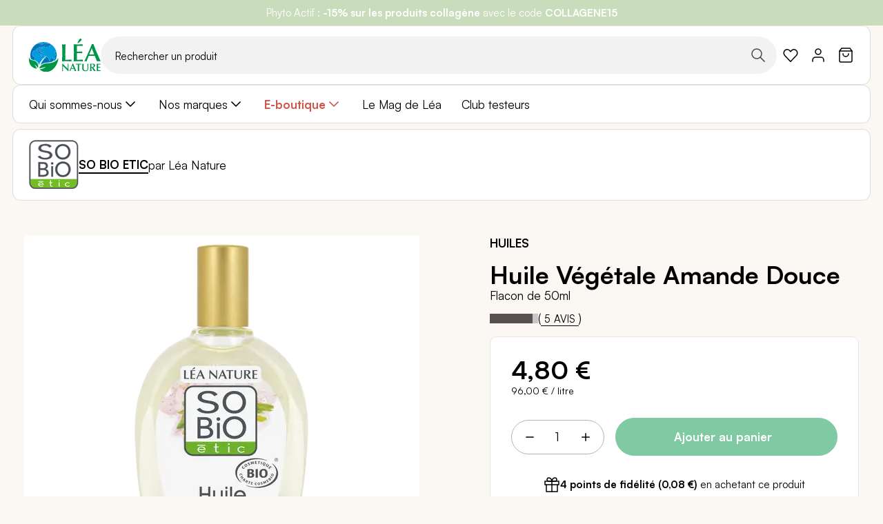

--- FILE ---
content_type: text/html; charset=UTF-8
request_url: https://www.leanature.com/fr_fr/huile-vegetale-amande-douce-50ml-1.html
body_size: 58772
content:
<!doctype html>
<html lang="fr">
    <head prefix="og: http://ogp.me/ns# fb: http://ogp.me/ns/fb# product: http://ogp.me/ns/product#">
                <meta charset="utf-8"/><script type="text/javascript">(window.NREUM||(NREUM={})).init={privacy:{cookies_enabled:true},ajax:{deny_list:["bam.nr-data.net"]},feature_flags:["soft_nav"],distributed_tracing:{enabled:true}};(window.NREUM||(NREUM={})).loader_config={agentID:"1077471757",accountID:"3201589",trustKey:"1322840",xpid:"VwQHUFNbARABVFNaBwQOVFYJ",licenseKey:"NRJS-1c7dd0c77400b4f6a23",applicationID:"1028059228",browserID:"1077471757"};;/*! For license information please see nr-loader-spa-1.308.0.min.js.LICENSE.txt */
(()=>{var e,t,r={384:(e,t,r)=>{"use strict";r.d(t,{NT:()=>a,US:()=>u,Zm:()=>o,bQ:()=>d,dV:()=>c,pV:()=>l});var n=r(6154),i=r(1863),s=r(1910);const a={beacon:"bam.nr-data.net",errorBeacon:"bam.nr-data.net"};function o(){return n.gm.NREUM||(n.gm.NREUM={}),void 0===n.gm.newrelic&&(n.gm.newrelic=n.gm.NREUM),n.gm.NREUM}function c(){let e=o();return e.o||(e.o={ST:n.gm.setTimeout,SI:n.gm.setImmediate||n.gm.setInterval,CT:n.gm.clearTimeout,XHR:n.gm.XMLHttpRequest,REQ:n.gm.Request,EV:n.gm.Event,PR:n.gm.Promise,MO:n.gm.MutationObserver,FETCH:n.gm.fetch,WS:n.gm.WebSocket},(0,s.i)(...Object.values(e.o))),e}function d(e,t){let r=o();r.initializedAgents??={},t.initializedAt={ms:(0,i.t)(),date:new Date},r.initializedAgents[e]=t}function u(e,t){o()[e]=t}function l(){return function(){let e=o();const t=e.info||{};e.info={beacon:a.beacon,errorBeacon:a.errorBeacon,...t}}(),function(){let e=o();const t=e.init||{};e.init={...t}}(),c(),function(){let e=o();const t=e.loader_config||{};e.loader_config={...t}}(),o()}},782:(e,t,r)=>{"use strict";r.d(t,{T:()=>n});const n=r(860).K7.pageViewTiming},860:(e,t,r)=>{"use strict";r.d(t,{$J:()=>u,K7:()=>c,P3:()=>d,XX:()=>i,Yy:()=>o,df:()=>s,qY:()=>n,v4:()=>a});const n="events",i="jserrors",s="browser/blobs",a="rum",o="browser/logs",c={ajax:"ajax",genericEvents:"generic_events",jserrors:i,logging:"logging",metrics:"metrics",pageAction:"page_action",pageViewEvent:"page_view_event",pageViewTiming:"page_view_timing",sessionReplay:"session_replay",sessionTrace:"session_trace",softNav:"soft_navigations",spa:"spa"},d={[c.pageViewEvent]:1,[c.pageViewTiming]:2,[c.metrics]:3,[c.jserrors]:4,[c.spa]:5,[c.ajax]:6,[c.sessionTrace]:7,[c.softNav]:8,[c.sessionReplay]:9,[c.logging]:10,[c.genericEvents]:11},u={[c.pageViewEvent]:a,[c.pageViewTiming]:n,[c.ajax]:n,[c.spa]:n,[c.softNav]:n,[c.metrics]:i,[c.jserrors]:i,[c.sessionTrace]:s,[c.sessionReplay]:s,[c.logging]:o,[c.genericEvents]:"ins"}},944:(e,t,r)=>{"use strict";r.d(t,{R:()=>i});var n=r(3241);function i(e,t){"function"==typeof console.debug&&(console.debug("New Relic Warning: https://github.com/newrelic/newrelic-browser-agent/blob/main/docs/warning-codes.md#".concat(e),t),(0,n.W)({agentIdentifier:null,drained:null,type:"data",name:"warn",feature:"warn",data:{code:e,secondary:t}}))}},993:(e,t,r)=>{"use strict";r.d(t,{A$:()=>s,ET:()=>a,TZ:()=>o,p_:()=>i});var n=r(860);const i={ERROR:"ERROR",WARN:"WARN",INFO:"INFO",DEBUG:"DEBUG",TRACE:"TRACE"},s={OFF:0,ERROR:1,WARN:2,INFO:3,DEBUG:4,TRACE:5},a="log",o=n.K7.logging},1541:(e,t,r)=>{"use strict";r.d(t,{U:()=>i,f:()=>n});const n={MFE:"MFE",BA:"BA"};function i(e,t){if(2!==t?.harvestEndpointVersion)return{};const r=t.agentRef.runtime.appMetadata.agents[0].entityGuid;return e?{"source.id":e.id,"source.name":e.name,"source.type":e.type,"parent.id":e.parent?.id||r,"parent.type":e.parent?.type||n.BA}:{"entity.guid":r,appId:t.agentRef.info.applicationID}}},1687:(e,t,r)=>{"use strict";r.d(t,{Ak:()=>d,Ze:()=>h,x3:()=>u});var n=r(3241),i=r(7836),s=r(3606),a=r(860),o=r(2646);const c={};function d(e,t){const r={staged:!1,priority:a.P3[t]||0};l(e),c[e].get(t)||c[e].set(t,r)}function u(e,t){e&&c[e]&&(c[e].get(t)&&c[e].delete(t),p(e,t,!1),c[e].size&&f(e))}function l(e){if(!e)throw new Error("agentIdentifier required");c[e]||(c[e]=new Map)}function h(e="",t="feature",r=!1){if(l(e),!e||!c[e].get(t)||r)return p(e,t);c[e].get(t).staged=!0,f(e)}function f(e){const t=Array.from(c[e]);t.every(([e,t])=>t.staged)&&(t.sort((e,t)=>e[1].priority-t[1].priority),t.forEach(([t])=>{c[e].delete(t),p(e,t)}))}function p(e,t,r=!0){const a=e?i.ee.get(e):i.ee,c=s.i.handlers;if(!a.aborted&&a.backlog&&c){if((0,n.W)({agentIdentifier:e,type:"lifecycle",name:"drain",feature:t}),r){const e=a.backlog[t],r=c[t];if(r){for(let t=0;e&&t<e.length;++t)g(e[t],r);Object.entries(r).forEach(([e,t])=>{Object.values(t||{}).forEach(t=>{t[0]?.on&&t[0]?.context()instanceof o.y&&t[0].on(e,t[1])})})}}a.isolatedBacklog||delete c[t],a.backlog[t]=null,a.emit("drain-"+t,[])}}function g(e,t){var r=e[1];Object.values(t[r]||{}).forEach(t=>{var r=e[0];if(t[0]===r){var n=t[1],i=e[3],s=e[2];n.apply(i,s)}})}},1738:(e,t,r)=>{"use strict";r.d(t,{U:()=>f,Y:()=>h});var n=r(3241),i=r(9908),s=r(1863),a=r(944),o=r(5701),c=r(3969),d=r(8362),u=r(860),l=r(4261);function h(e,t,r,s){const h=s||r;!h||h[e]&&h[e]!==d.d.prototype[e]||(h[e]=function(){(0,i.p)(c.xV,["API/"+e+"/called"],void 0,u.K7.metrics,r.ee),(0,n.W)({agentIdentifier:r.agentIdentifier,drained:!!o.B?.[r.agentIdentifier],type:"data",name:"api",feature:l.Pl+e,data:{}});try{return t.apply(this,arguments)}catch(e){(0,a.R)(23,e)}})}function f(e,t,r,n,a){const o=e.info;null===r?delete o.jsAttributes[t]:o.jsAttributes[t]=r,(a||null===r)&&(0,i.p)(l.Pl+n,[(0,s.t)(),t,r],void 0,"session",e.ee)}},1741:(e,t,r)=>{"use strict";r.d(t,{W:()=>s});var n=r(944),i=r(4261);class s{#e(e,...t){if(this[e]!==s.prototype[e])return this[e](...t);(0,n.R)(35,e)}addPageAction(e,t){return this.#e(i.hG,e,t)}register(e){return this.#e(i.eY,e)}recordCustomEvent(e,t){return this.#e(i.fF,e,t)}setPageViewName(e,t){return this.#e(i.Fw,e,t)}setCustomAttribute(e,t,r){return this.#e(i.cD,e,t,r)}noticeError(e,t){return this.#e(i.o5,e,t)}setUserId(e,t=!1){return this.#e(i.Dl,e,t)}setApplicationVersion(e){return this.#e(i.nb,e)}setErrorHandler(e){return this.#e(i.bt,e)}addRelease(e,t){return this.#e(i.k6,e,t)}log(e,t){return this.#e(i.$9,e,t)}start(){return this.#e(i.d3)}finished(e){return this.#e(i.BL,e)}recordReplay(){return this.#e(i.CH)}pauseReplay(){return this.#e(i.Tb)}addToTrace(e){return this.#e(i.U2,e)}setCurrentRouteName(e){return this.#e(i.PA,e)}interaction(e){return this.#e(i.dT,e)}wrapLogger(e,t,r){return this.#e(i.Wb,e,t,r)}measure(e,t){return this.#e(i.V1,e,t)}consent(e){return this.#e(i.Pv,e)}}},1863:(e,t,r)=>{"use strict";function n(){return Math.floor(performance.now())}r.d(t,{t:()=>n})},1910:(e,t,r)=>{"use strict";r.d(t,{i:()=>s});var n=r(944);const i=new Map;function s(...e){return e.every(e=>{if(i.has(e))return i.get(e);const t="function"==typeof e?e.toString():"",r=t.includes("[native code]"),s=t.includes("nrWrapper");return r||s||(0,n.R)(64,e?.name||t),i.set(e,r),r})}},2555:(e,t,r)=>{"use strict";r.d(t,{D:()=>o,f:()=>a});var n=r(384),i=r(8122);const s={beacon:n.NT.beacon,errorBeacon:n.NT.errorBeacon,licenseKey:void 0,applicationID:void 0,sa:void 0,queueTime:void 0,applicationTime:void 0,ttGuid:void 0,user:void 0,account:void 0,product:void 0,extra:void 0,jsAttributes:{},userAttributes:void 0,atts:void 0,transactionName:void 0,tNamePlain:void 0};function a(e){try{return!!e.licenseKey&&!!e.errorBeacon&&!!e.applicationID}catch(e){return!1}}const o=e=>(0,i.a)(e,s)},2614:(e,t,r)=>{"use strict";r.d(t,{BB:()=>a,H3:()=>n,g:()=>d,iL:()=>c,tS:()=>o,uh:()=>i,wk:()=>s});const n="NRBA",i="SESSION",s=144e5,a=18e5,o={STARTED:"session-started",PAUSE:"session-pause",RESET:"session-reset",RESUME:"session-resume",UPDATE:"session-update"},c={SAME_TAB:"same-tab",CROSS_TAB:"cross-tab"},d={OFF:0,FULL:1,ERROR:2}},2646:(e,t,r)=>{"use strict";r.d(t,{y:()=>n});class n{constructor(e){this.contextId=e}}},2843:(e,t,r)=>{"use strict";r.d(t,{G:()=>s,u:()=>i});var n=r(3878);function i(e,t=!1,r,i){(0,n.DD)("visibilitychange",function(){if(t)return void("hidden"===document.visibilityState&&e());e(document.visibilityState)},r,i)}function s(e,t,r){(0,n.sp)("pagehide",e,t,r)}},3241:(e,t,r)=>{"use strict";r.d(t,{W:()=>s});var n=r(6154);const i="newrelic";function s(e={}){try{n.gm.dispatchEvent(new CustomEvent(i,{detail:e}))}catch(e){}}},3304:(e,t,r)=>{"use strict";r.d(t,{A:()=>s});var n=r(7836);const i=()=>{const e=new WeakSet;return(t,r)=>{if("object"==typeof r&&null!==r){if(e.has(r))return;e.add(r)}return r}};function s(e){try{return JSON.stringify(e,i())??""}catch(e){try{n.ee.emit("internal-error",[e])}catch(e){}return""}}},3333:(e,t,r)=>{"use strict";r.d(t,{$v:()=>u,TZ:()=>n,Xh:()=>c,Zp:()=>i,kd:()=>d,mq:()=>o,nf:()=>a,qN:()=>s});const n=r(860).K7.genericEvents,i=["auxclick","click","copy","keydown","paste","scrollend"],s=["focus","blur"],a=4,o=1e3,c=2e3,d=["PageAction","UserAction","BrowserPerformance"],u={RESOURCES:"experimental.resources",REGISTER:"register"}},3434:(e,t,r)=>{"use strict";r.d(t,{Jt:()=>s,YM:()=>d});var n=r(7836),i=r(5607);const s="nr@original:".concat(i.W),a=50;var o=Object.prototype.hasOwnProperty,c=!1;function d(e,t){return e||(e=n.ee),r.inPlace=function(e,t,n,i,s){n||(n="");const a="-"===n.charAt(0);for(let o=0;o<t.length;o++){const c=t[o],d=e[c];l(d)||(e[c]=r(d,a?c+n:n,i,c,s))}},r.flag=s,r;function r(t,r,n,c,d){return l(t)?t:(r||(r=""),nrWrapper[s]=t,function(e,t,r){if(Object.defineProperty&&Object.keys)try{return Object.keys(e).forEach(function(r){Object.defineProperty(t,r,{get:function(){return e[r]},set:function(t){return e[r]=t,t}})}),t}catch(e){u([e],r)}for(var n in e)o.call(e,n)&&(t[n]=e[n])}(t,nrWrapper,e),nrWrapper);function nrWrapper(){var s,o,l,h;let f;try{o=this,s=[...arguments],l="function"==typeof n?n(s,o):n||{}}catch(t){u([t,"",[s,o,c],l],e)}i(r+"start",[s,o,c],l,d);const p=performance.now();let g;try{return h=t.apply(o,s),g=performance.now(),h}catch(e){throw g=performance.now(),i(r+"err",[s,o,e],l,d),f=e,f}finally{const e=g-p,t={start:p,end:g,duration:e,isLongTask:e>=a,methodName:c,thrownError:f};t.isLongTask&&i("long-task",[t,o],l,d),i(r+"end",[s,o,h],l,d)}}}function i(r,n,i,s){if(!c||t){var a=c;c=!0;try{e.emit(r,n,i,t,s)}catch(t){u([t,r,n,i],e)}c=a}}}function u(e,t){t||(t=n.ee);try{t.emit("internal-error",e)}catch(e){}}function l(e){return!(e&&"function"==typeof e&&e.apply&&!e[s])}},3606:(e,t,r)=>{"use strict";r.d(t,{i:()=>s});var n=r(9908);s.on=a;var i=s.handlers={};function s(e,t,r,s){a(s||n.d,i,e,t,r)}function a(e,t,r,i,s){s||(s="feature"),e||(e=n.d);var a=t[s]=t[s]||{};(a[r]=a[r]||[]).push([e,i])}},3738:(e,t,r)=>{"use strict";r.d(t,{He:()=>i,Kp:()=>o,Lc:()=>d,Rz:()=>u,TZ:()=>n,bD:()=>s,d3:()=>a,jx:()=>l,sl:()=>h,uP:()=>c});const n=r(860).K7.sessionTrace,i="bstResource",s="resource",a="-start",o="-end",c="fn"+a,d="fn"+o,u="pushState",l=1e3,h=3e4},3785:(e,t,r)=>{"use strict";r.d(t,{R:()=>c,b:()=>d});var n=r(9908),i=r(1863),s=r(860),a=r(3969),o=r(993);function c(e,t,r={},c=o.p_.INFO,d=!0,u,l=(0,i.t)()){(0,n.p)(a.xV,["API/logging/".concat(c.toLowerCase(),"/called")],void 0,s.K7.metrics,e),(0,n.p)(o.ET,[l,t,r,c,d,u],void 0,s.K7.logging,e)}function d(e){return"string"==typeof e&&Object.values(o.p_).some(t=>t===e.toUpperCase().trim())}},3878:(e,t,r)=>{"use strict";function n(e,t){return{capture:e,passive:!1,signal:t}}function i(e,t,r=!1,i){window.addEventListener(e,t,n(r,i))}function s(e,t,r=!1,i){document.addEventListener(e,t,n(r,i))}r.d(t,{DD:()=>s,jT:()=>n,sp:()=>i})},3962:(e,t,r)=>{"use strict";r.d(t,{AM:()=>a,O2:()=>l,OV:()=>s,Qu:()=>h,TZ:()=>c,ih:()=>f,pP:()=>o,t1:()=>u,tC:()=>i,wD:()=>d});var n=r(860);const i=["click","keydown","submit"],s="popstate",a="api",o="initialPageLoad",c=n.K7.softNav,d=5e3,u=500,l={INITIAL_PAGE_LOAD:"",ROUTE_CHANGE:1,UNSPECIFIED:2},h={INTERACTION:1,AJAX:2,CUSTOM_END:3,CUSTOM_TRACER:4},f={IP:"in progress",PF:"pending finish",FIN:"finished",CAN:"cancelled"}},3969:(e,t,r)=>{"use strict";r.d(t,{TZ:()=>n,XG:()=>o,rs:()=>i,xV:()=>a,z_:()=>s});const n=r(860).K7.metrics,i="sm",s="cm",a="storeSupportabilityMetrics",o="storeEventMetrics"},4234:(e,t,r)=>{"use strict";r.d(t,{W:()=>s});var n=r(7836),i=r(1687);class s{constructor(e,t){this.agentIdentifier=e,this.ee=n.ee.get(e),this.featureName=t,this.blocked=!1}deregisterDrain(){(0,i.x3)(this.agentIdentifier,this.featureName)}}},4261:(e,t,r)=>{"use strict";r.d(t,{$9:()=>u,BL:()=>c,CH:()=>p,Dl:()=>R,Fw:()=>w,PA:()=>v,Pl:()=>n,Pv:()=>A,Tb:()=>h,U2:()=>a,V1:()=>E,Wb:()=>T,bt:()=>y,cD:()=>b,d3:()=>x,dT:()=>d,eY:()=>g,fF:()=>f,hG:()=>s,hw:()=>i,k6:()=>o,nb:()=>m,o5:()=>l});const n="api-",i=n+"ixn-",s="addPageAction",a="addToTrace",o="addRelease",c="finished",d="interaction",u="log",l="noticeError",h="pauseReplay",f="recordCustomEvent",p="recordReplay",g="register",m="setApplicationVersion",v="setCurrentRouteName",b="setCustomAttribute",y="setErrorHandler",w="setPageViewName",R="setUserId",x="start",T="wrapLogger",E="measure",A="consent"},5205:(e,t,r)=>{"use strict";r.d(t,{j:()=>S});var n=r(384),i=r(1741);var s=r(2555),a=r(3333);const o=e=>{if(!e||"string"!=typeof e)return!1;try{document.createDocumentFragment().querySelector(e)}catch{return!1}return!0};var c=r(2614),d=r(944),u=r(8122);const l="[data-nr-mask]",h=e=>(0,u.a)(e,(()=>{const e={feature_flags:[],experimental:{allow_registered_children:!1,resources:!1},mask_selector:"*",block_selector:"[data-nr-block]",mask_input_options:{color:!1,date:!1,"datetime-local":!1,email:!1,month:!1,number:!1,range:!1,search:!1,tel:!1,text:!1,time:!1,url:!1,week:!1,textarea:!1,select:!1,password:!0}};return{ajax:{deny_list:void 0,block_internal:!0,enabled:!0,autoStart:!0},api:{get allow_registered_children(){return e.feature_flags.includes(a.$v.REGISTER)||e.experimental.allow_registered_children},set allow_registered_children(t){e.experimental.allow_registered_children=t},duplicate_registered_data:!1},browser_consent_mode:{enabled:!1},distributed_tracing:{enabled:void 0,exclude_newrelic_header:void 0,cors_use_newrelic_header:void 0,cors_use_tracecontext_headers:void 0,allowed_origins:void 0},get feature_flags(){return e.feature_flags},set feature_flags(t){e.feature_flags=t},generic_events:{enabled:!0,autoStart:!0},harvest:{interval:30},jserrors:{enabled:!0,autoStart:!0},logging:{enabled:!0,autoStart:!0},metrics:{enabled:!0,autoStart:!0},obfuscate:void 0,page_action:{enabled:!0},page_view_event:{enabled:!0,autoStart:!0},page_view_timing:{enabled:!0,autoStart:!0},performance:{capture_marks:!1,capture_measures:!1,capture_detail:!0,resources:{get enabled(){return e.feature_flags.includes(a.$v.RESOURCES)||e.experimental.resources},set enabled(t){e.experimental.resources=t},asset_types:[],first_party_domains:[],ignore_newrelic:!0}},privacy:{cookies_enabled:!0},proxy:{assets:void 0,beacon:void 0},session:{expiresMs:c.wk,inactiveMs:c.BB},session_replay:{autoStart:!0,enabled:!1,preload:!1,sampling_rate:10,error_sampling_rate:100,collect_fonts:!1,inline_images:!1,fix_stylesheets:!0,mask_all_inputs:!0,get mask_text_selector(){return e.mask_selector},set mask_text_selector(t){o(t)?e.mask_selector="".concat(t,",").concat(l):""===t||null===t?e.mask_selector=l:(0,d.R)(5,t)},get block_class(){return"nr-block"},get ignore_class(){return"nr-ignore"},get mask_text_class(){return"nr-mask"},get block_selector(){return e.block_selector},set block_selector(t){o(t)?e.block_selector+=",".concat(t):""!==t&&(0,d.R)(6,t)},get mask_input_options(){return e.mask_input_options},set mask_input_options(t){t&&"object"==typeof t?e.mask_input_options={...t,password:!0}:(0,d.R)(7,t)}},session_trace:{enabled:!0,autoStart:!0},soft_navigations:{enabled:!0,autoStart:!0},spa:{enabled:!0,autoStart:!0},ssl:void 0,user_actions:{enabled:!0,elementAttributes:["id","className","tagName","type"]}}})());var f=r(6154),p=r(9324);let g=0;const m={buildEnv:p.F3,distMethod:p.Xs,version:p.xv,originTime:f.WN},v={consented:!1},b={appMetadata:{},get consented(){return this.session?.state?.consent||v.consented},set consented(e){v.consented=e},customTransaction:void 0,denyList:void 0,disabled:!1,harvester:void 0,isolatedBacklog:!1,isRecording:!1,loaderType:void 0,maxBytes:3e4,obfuscator:void 0,onerror:void 0,ptid:void 0,releaseIds:{},session:void 0,timeKeeper:void 0,registeredEntities:[],jsAttributesMetadata:{bytes:0},get harvestCount(){return++g}},y=e=>{const t=(0,u.a)(e,b),r=Object.keys(m).reduce((e,t)=>(e[t]={value:m[t],writable:!1,configurable:!0,enumerable:!0},e),{});return Object.defineProperties(t,r)};var w=r(5701);const R=e=>{const t=e.startsWith("http");e+="/",r.p=t?e:"https://"+e};var x=r(7836),T=r(3241);const E={accountID:void 0,trustKey:void 0,agentID:void 0,licenseKey:void 0,applicationID:void 0,xpid:void 0},A=e=>(0,u.a)(e,E),_=new Set;function S(e,t={},r,a){let{init:o,info:c,loader_config:d,runtime:u={},exposed:l=!0}=t;if(!c){const e=(0,n.pV)();o=e.init,c=e.info,d=e.loader_config}e.init=h(o||{}),e.loader_config=A(d||{}),c.jsAttributes??={},f.bv&&(c.jsAttributes.isWorker=!0),e.info=(0,s.D)(c);const p=e.init,g=[c.beacon,c.errorBeacon];_.has(e.agentIdentifier)||(p.proxy.assets&&(R(p.proxy.assets),g.push(p.proxy.assets)),p.proxy.beacon&&g.push(p.proxy.beacon),e.beacons=[...g],function(e){const t=(0,n.pV)();Object.getOwnPropertyNames(i.W.prototype).forEach(r=>{const n=i.W.prototype[r];if("function"!=typeof n||"constructor"===n)return;let s=t[r];e[r]&&!1!==e.exposed&&"micro-agent"!==e.runtime?.loaderType&&(t[r]=(...t)=>{const n=e[r](...t);return s?s(...t):n})})}(e),(0,n.US)("activatedFeatures",w.B)),u.denyList=[...p.ajax.deny_list||[],...p.ajax.block_internal?g:[]],u.ptid=e.agentIdentifier,u.loaderType=r,e.runtime=y(u),_.has(e.agentIdentifier)||(e.ee=x.ee.get(e.agentIdentifier),e.exposed=l,(0,T.W)({agentIdentifier:e.agentIdentifier,drained:!!w.B?.[e.agentIdentifier],type:"lifecycle",name:"initialize",feature:void 0,data:e.config})),_.add(e.agentIdentifier)}},5270:(e,t,r)=>{"use strict";r.d(t,{Aw:()=>a,SR:()=>s,rF:()=>o});var n=r(384),i=r(7767);function s(e){return!!(0,n.dV)().o.MO&&(0,i.V)(e)&&!0===e?.session_trace.enabled}function a(e){return!0===e?.session_replay.preload&&s(e)}function o(e,t){try{if("string"==typeof t?.type){if("password"===t.type.toLowerCase())return"*".repeat(e?.length||0);if(void 0!==t?.dataset?.nrUnmask||t?.classList?.contains("nr-unmask"))return e}}catch(e){}return"string"==typeof e?e.replace(/[\S]/g,"*"):"*".repeat(e?.length||0)}},5289:(e,t,r)=>{"use strict";r.d(t,{GG:()=>a,Qr:()=>c,sB:()=>o});var n=r(3878),i=r(6389);function s(){return"undefined"==typeof document||"complete"===document.readyState}function a(e,t){if(s())return e();const r=(0,i.J)(e),a=setInterval(()=>{s()&&(clearInterval(a),r())},500);(0,n.sp)("load",r,t)}function o(e){if(s())return e();(0,n.DD)("DOMContentLoaded",e)}function c(e){if(s())return e();(0,n.sp)("popstate",e)}},5607:(e,t,r)=>{"use strict";r.d(t,{W:()=>n});const n=(0,r(9566).bz)()},5701:(e,t,r)=>{"use strict";r.d(t,{B:()=>s,t:()=>a});var n=r(3241);const i=new Set,s={};function a(e,t){const r=t.agentIdentifier;s[r]??={},e&&"object"==typeof e&&(i.has(r)||(t.ee.emit("rumresp",[e]),s[r]=e,i.add(r),(0,n.W)({agentIdentifier:r,loaded:!0,drained:!0,type:"lifecycle",name:"load",feature:void 0,data:e})))}},6154:(e,t,r)=>{"use strict";r.d(t,{OF:()=>d,RI:()=>i,WN:()=>h,bv:()=>s,eN:()=>f,gm:()=>a,lR:()=>l,m:()=>c,mw:()=>o,sb:()=>u});var n=r(1863);const i="undefined"!=typeof window&&!!window.document,s="undefined"!=typeof WorkerGlobalScope&&("undefined"!=typeof self&&self instanceof WorkerGlobalScope&&self.navigator instanceof WorkerNavigator||"undefined"!=typeof globalThis&&globalThis instanceof WorkerGlobalScope&&globalThis.navigator instanceof WorkerNavigator),a=i?window:"undefined"!=typeof WorkerGlobalScope&&("undefined"!=typeof self&&self instanceof WorkerGlobalScope&&self||"undefined"!=typeof globalThis&&globalThis instanceof WorkerGlobalScope&&globalThis),o=Boolean("hidden"===a?.document?.visibilityState),c=""+a?.location,d=/iPad|iPhone|iPod/.test(a.navigator?.userAgent),u=d&&"undefined"==typeof SharedWorker,l=(()=>{const e=a.navigator?.userAgent?.match(/Firefox[/\s](\d+\.\d+)/);return Array.isArray(e)&&e.length>=2?+e[1]:0})(),h=Date.now()-(0,n.t)(),f=()=>"undefined"!=typeof PerformanceNavigationTiming&&a?.performance?.getEntriesByType("navigation")?.[0]?.responseStart},6344:(e,t,r)=>{"use strict";r.d(t,{BB:()=>u,Qb:()=>l,TZ:()=>i,Ug:()=>a,Vh:()=>s,_s:()=>o,bc:()=>d,yP:()=>c});var n=r(2614);const i=r(860).K7.sessionReplay,s="errorDuringReplay",a=.12,o={DomContentLoaded:0,Load:1,FullSnapshot:2,IncrementalSnapshot:3,Meta:4,Custom:5},c={[n.g.ERROR]:15e3,[n.g.FULL]:3e5,[n.g.OFF]:0},d={RESET:{message:"Session was reset",sm:"Reset"},IMPORT:{message:"Recorder failed to import",sm:"Import"},TOO_MANY:{message:"429: Too Many Requests",sm:"Too-Many"},TOO_BIG:{message:"Payload was too large",sm:"Too-Big"},CROSS_TAB:{message:"Session Entity was set to OFF on another tab",sm:"Cross-Tab"},ENTITLEMENTS:{message:"Session Replay is not allowed and will not be started",sm:"Entitlement"}},u=5e3,l={API:"api",RESUME:"resume",SWITCH_TO_FULL:"switchToFull",INITIALIZE:"initialize",PRELOAD:"preload"}},6389:(e,t,r)=>{"use strict";function n(e,t=500,r={}){const n=r?.leading||!1;let i;return(...r)=>{n&&void 0===i&&(e.apply(this,r),i=setTimeout(()=>{i=clearTimeout(i)},t)),n||(clearTimeout(i),i=setTimeout(()=>{e.apply(this,r)},t))}}function i(e){let t=!1;return(...r)=>{t||(t=!0,e.apply(this,r))}}r.d(t,{J:()=>i,s:()=>n})},6630:(e,t,r)=>{"use strict";r.d(t,{T:()=>n});const n=r(860).K7.pageViewEvent},6774:(e,t,r)=>{"use strict";r.d(t,{T:()=>n});const n=r(860).K7.jserrors},7295:(e,t,r)=>{"use strict";r.d(t,{Xv:()=>a,gX:()=>i,iW:()=>s});var n=[];function i(e){if(!e||s(e))return!1;if(0===n.length)return!0;if("*"===n[0].hostname)return!1;for(var t=0;t<n.length;t++){var r=n[t];if(r.hostname.test(e.hostname)&&r.pathname.test(e.pathname))return!1}return!0}function s(e){return void 0===e.hostname}function a(e){if(n=[],e&&e.length)for(var t=0;t<e.length;t++){let r=e[t];if(!r)continue;if("*"===r)return void(n=[{hostname:"*"}]);0===r.indexOf("http://")?r=r.substring(7):0===r.indexOf("https://")&&(r=r.substring(8));const i=r.indexOf("/");let s,a;i>0?(s=r.substring(0,i),a=r.substring(i)):(s=r,a="*");let[c]=s.split(":");n.push({hostname:o(c),pathname:o(a,!0)})}}function o(e,t=!1){const r=e.replace(/[.+?^${}()|[\]\\]/g,e=>"\\"+e).replace(/\*/g,".*?");return new RegExp((t?"^":"")+r+"$")}},7485:(e,t,r)=>{"use strict";r.d(t,{D:()=>i});var n=r(6154);function i(e){if(0===(e||"").indexOf("data:"))return{protocol:"data"};try{const t=new URL(e,location.href),r={port:t.port,hostname:t.hostname,pathname:t.pathname,search:t.search,protocol:t.protocol.slice(0,t.protocol.indexOf(":")),sameOrigin:t.protocol===n.gm?.location?.protocol&&t.host===n.gm?.location?.host};return r.port&&""!==r.port||("http:"===t.protocol&&(r.port="80"),"https:"===t.protocol&&(r.port="443")),r.pathname&&""!==r.pathname?r.pathname.startsWith("/")||(r.pathname="/".concat(r.pathname)):r.pathname="/",r}catch(e){return{}}}},7699:(e,t,r)=>{"use strict";r.d(t,{It:()=>s,KC:()=>o,No:()=>i,qh:()=>a});var n=r(860);const i=16e3,s=1e6,a="SESSION_ERROR",o={[n.K7.logging]:!0,[n.K7.genericEvents]:!1,[n.K7.jserrors]:!1,[n.K7.ajax]:!1}},7767:(e,t,r)=>{"use strict";r.d(t,{V:()=>i});var n=r(6154);const i=e=>n.RI&&!0===e?.privacy.cookies_enabled},7836:(e,t,r)=>{"use strict";r.d(t,{P:()=>o,ee:()=>c});var n=r(384),i=r(8990),s=r(2646),a=r(5607);const o="nr@context:".concat(a.W),c=function e(t,r){var n={},a={},u={},l=!1;try{l=16===r.length&&d.initializedAgents?.[r]?.runtime.isolatedBacklog}catch(e){}var h={on:p,addEventListener:p,removeEventListener:function(e,t){var r=n[e];if(!r)return;for(var i=0;i<r.length;i++)r[i]===t&&r.splice(i,1)},emit:function(e,r,n,i,s){!1!==s&&(s=!0);if(c.aborted&&!i)return;t&&s&&t.emit(e,r,n);var o=f(n);g(e).forEach(e=>{e.apply(o,r)});var d=v()[a[e]];d&&d.push([h,e,r,o]);return o},get:m,listeners:g,context:f,buffer:function(e,t){const r=v();if(t=t||"feature",h.aborted)return;Object.entries(e||{}).forEach(([e,n])=>{a[n]=t,t in r||(r[t]=[])})},abort:function(){h._aborted=!0,Object.keys(h.backlog).forEach(e=>{delete h.backlog[e]})},isBuffering:function(e){return!!v()[a[e]]},debugId:r,backlog:l?{}:t&&"object"==typeof t.backlog?t.backlog:{},isolatedBacklog:l};return Object.defineProperty(h,"aborted",{get:()=>{let e=h._aborted||!1;return e||(t&&(e=t.aborted),e)}}),h;function f(e){return e&&e instanceof s.y?e:e?(0,i.I)(e,o,()=>new s.y(o)):new s.y(o)}function p(e,t){n[e]=g(e).concat(t)}function g(e){return n[e]||[]}function m(t){return u[t]=u[t]||e(h,t)}function v(){return h.backlog}}(void 0,"globalEE"),d=(0,n.Zm)();d.ee||(d.ee=c)},8122:(e,t,r)=>{"use strict";r.d(t,{a:()=>i});var n=r(944);function i(e,t){try{if(!e||"object"!=typeof e)return(0,n.R)(3);if(!t||"object"!=typeof t)return(0,n.R)(4);const r=Object.create(Object.getPrototypeOf(t),Object.getOwnPropertyDescriptors(t)),s=0===Object.keys(r).length?e:r;for(let a in s)if(void 0!==e[a])try{if(null===e[a]){r[a]=null;continue}Array.isArray(e[a])&&Array.isArray(t[a])?r[a]=Array.from(new Set([...e[a],...t[a]])):"object"==typeof e[a]&&"object"==typeof t[a]?r[a]=i(e[a],t[a]):r[a]=e[a]}catch(e){r[a]||(0,n.R)(1,e)}return r}catch(e){(0,n.R)(2,e)}}},8139:(e,t,r)=>{"use strict";r.d(t,{u:()=>h});var n=r(7836),i=r(3434),s=r(8990),a=r(6154);const o={},c=a.gm.XMLHttpRequest,d="addEventListener",u="removeEventListener",l="nr@wrapped:".concat(n.P);function h(e){var t=function(e){return(e||n.ee).get("events")}(e);if(o[t.debugId]++)return t;o[t.debugId]=1;var r=(0,i.YM)(t,!0);function h(e){r.inPlace(e,[d,u],"-",p)}function p(e,t){return e[1]}return"getPrototypeOf"in Object&&(a.RI&&f(document,h),c&&f(c.prototype,h),f(a.gm,h)),t.on(d+"-start",function(e,t){var n=e[1];if(null!==n&&("function"==typeof n||"object"==typeof n)&&"newrelic"!==e[0]){var i=(0,s.I)(n,l,function(){var e={object:function(){if("function"!=typeof n.handleEvent)return;return n.handleEvent.apply(n,arguments)},function:n}[typeof n];return e?r(e,"fn-",null,e.name||"anonymous"):n});this.wrapped=e[1]=i}}),t.on(u+"-start",function(e){e[1]=this.wrapped||e[1]}),t}function f(e,t,...r){let n=e;for(;"object"==typeof n&&!Object.prototype.hasOwnProperty.call(n,d);)n=Object.getPrototypeOf(n);n&&t(n,...r)}},8362:(e,t,r)=>{"use strict";r.d(t,{d:()=>s});var n=r(9566),i=r(1741);class s extends i.W{agentIdentifier=(0,n.LA)(16)}},8374:(e,t,r)=>{r.nc=(()=>{try{return document?.currentScript?.nonce}catch(e){}return""})()},8990:(e,t,r)=>{"use strict";r.d(t,{I:()=>i});var n=Object.prototype.hasOwnProperty;function i(e,t,r){if(n.call(e,t))return e[t];var i=r();if(Object.defineProperty&&Object.keys)try{return Object.defineProperty(e,t,{value:i,writable:!0,enumerable:!1}),i}catch(e){}return e[t]=i,i}},9119:(e,t,r)=>{"use strict";r.d(t,{L:()=>s});var n=/([^?#]*)[^#]*(#[^?]*|$).*/,i=/([^?#]*)().*/;function s(e,t){return e?e.replace(t?n:i,"$1$2"):e}},9300:(e,t,r)=>{"use strict";r.d(t,{T:()=>n});const n=r(860).K7.ajax},9324:(e,t,r)=>{"use strict";r.d(t,{AJ:()=>a,F3:()=>i,Xs:()=>s,Yq:()=>o,xv:()=>n});const n="1.308.0",i="PROD",s="CDN",a="@newrelic/rrweb",o="1.0.1"},9566:(e,t,r)=>{"use strict";r.d(t,{LA:()=>o,ZF:()=>c,bz:()=>a,el:()=>d});var n=r(6154);const i="xxxxxxxx-xxxx-4xxx-yxxx-xxxxxxxxxxxx";function s(e,t){return e?15&e[t]:16*Math.random()|0}function a(){const e=n.gm?.crypto||n.gm?.msCrypto;let t,r=0;return e&&e.getRandomValues&&(t=e.getRandomValues(new Uint8Array(30))),i.split("").map(e=>"x"===e?s(t,r++).toString(16):"y"===e?(3&s()|8).toString(16):e).join("")}function o(e){const t=n.gm?.crypto||n.gm?.msCrypto;let r,i=0;t&&t.getRandomValues&&(r=t.getRandomValues(new Uint8Array(e)));const a=[];for(var o=0;o<e;o++)a.push(s(r,i++).toString(16));return a.join("")}function c(){return o(16)}function d(){return o(32)}},9908:(e,t,r)=>{"use strict";r.d(t,{d:()=>n,p:()=>i});var n=r(7836).ee.get("handle");function i(e,t,r,i,s){s?(s.buffer([e],i),s.emit(e,t,r)):(n.buffer([e],i),n.emit(e,t,r))}}},n={};function i(e){var t=n[e];if(void 0!==t)return t.exports;var s=n[e]={exports:{}};return r[e](s,s.exports,i),s.exports}i.m=r,i.d=(e,t)=>{for(var r in t)i.o(t,r)&&!i.o(e,r)&&Object.defineProperty(e,r,{enumerable:!0,get:t[r]})},i.f={},i.e=e=>Promise.all(Object.keys(i.f).reduce((t,r)=>(i.f[r](e,t),t),[])),i.u=e=>({212:"nr-spa-compressor",249:"nr-spa-recorder",478:"nr-spa"}[e]+"-1.308.0.min.js"),i.o=(e,t)=>Object.prototype.hasOwnProperty.call(e,t),e={},t="NRBA-1.308.0.PROD:",i.l=(r,n,s,a)=>{if(e[r])e[r].push(n);else{var o,c;if(void 0!==s)for(var d=document.getElementsByTagName("script"),u=0;u<d.length;u++){var l=d[u];if(l.getAttribute("src")==r||l.getAttribute("data-webpack")==t+s){o=l;break}}if(!o){c=!0;var h={478:"sha512-RSfSVnmHk59T/uIPbdSE0LPeqcEdF4/+XhfJdBuccH5rYMOEZDhFdtnh6X6nJk7hGpzHd9Ujhsy7lZEz/ORYCQ==",249:"sha512-ehJXhmntm85NSqW4MkhfQqmeKFulra3klDyY0OPDUE+sQ3GokHlPh1pmAzuNy//3j4ac6lzIbmXLvGQBMYmrkg==",212:"sha512-B9h4CR46ndKRgMBcK+j67uSR2RCnJfGefU+A7FrgR/k42ovXy5x/MAVFiSvFxuVeEk/pNLgvYGMp1cBSK/G6Fg=="};(o=document.createElement("script")).charset="utf-8",i.nc&&o.setAttribute("nonce",i.nc),o.setAttribute("data-webpack",t+s),o.src=r,0!==o.src.indexOf(window.location.origin+"/")&&(o.crossOrigin="anonymous"),h[a]&&(o.integrity=h[a])}e[r]=[n];var f=(t,n)=>{o.onerror=o.onload=null,clearTimeout(p);var i=e[r];if(delete e[r],o.parentNode&&o.parentNode.removeChild(o),i&&i.forEach(e=>e(n)),t)return t(n)},p=setTimeout(f.bind(null,void 0,{type:"timeout",target:o}),12e4);o.onerror=f.bind(null,o.onerror),o.onload=f.bind(null,o.onload),c&&document.head.appendChild(o)}},i.r=e=>{"undefined"!=typeof Symbol&&Symbol.toStringTag&&Object.defineProperty(e,Symbol.toStringTag,{value:"Module"}),Object.defineProperty(e,"__esModule",{value:!0})},i.p="https://js-agent.newrelic.com/",(()=>{var e={38:0,788:0};i.f.j=(t,r)=>{var n=i.o(e,t)?e[t]:void 0;if(0!==n)if(n)r.push(n[2]);else{var s=new Promise((r,i)=>n=e[t]=[r,i]);r.push(n[2]=s);var a=i.p+i.u(t),o=new Error;i.l(a,r=>{if(i.o(e,t)&&(0!==(n=e[t])&&(e[t]=void 0),n)){var s=r&&("load"===r.type?"missing":r.type),a=r&&r.target&&r.target.src;o.message="Loading chunk "+t+" failed: ("+s+": "+a+")",o.name="ChunkLoadError",o.type=s,o.request=a,n[1](o)}},"chunk-"+t,t)}};var t=(t,r)=>{var n,s,[a,o,c]=r,d=0;if(a.some(t=>0!==e[t])){for(n in o)i.o(o,n)&&(i.m[n]=o[n]);if(c)c(i)}for(t&&t(r);d<a.length;d++)s=a[d],i.o(e,s)&&e[s]&&e[s][0](),e[s]=0},r=self["webpackChunk:NRBA-1.308.0.PROD"]=self["webpackChunk:NRBA-1.308.0.PROD"]||[];r.forEach(t.bind(null,0)),r.push=t.bind(null,r.push.bind(r))})(),(()=>{"use strict";i(8374);var e=i(8362),t=i(860);const r=Object.values(t.K7);var n=i(5205);var s=i(9908),a=i(1863),o=i(4261),c=i(1738);var d=i(1687),u=i(4234),l=i(5289),h=i(6154),f=i(944),p=i(5270),g=i(7767),m=i(6389),v=i(7699);class b extends u.W{constructor(e,t){super(e.agentIdentifier,t),this.agentRef=e,this.abortHandler=void 0,this.featAggregate=void 0,this.loadedSuccessfully=void 0,this.onAggregateImported=new Promise(e=>{this.loadedSuccessfully=e}),this.deferred=Promise.resolve(),!1===e.init[this.featureName].autoStart?this.deferred=new Promise((t,r)=>{this.ee.on("manual-start-all",(0,m.J)(()=>{(0,d.Ak)(e.agentIdentifier,this.featureName),t()}))}):(0,d.Ak)(e.agentIdentifier,t)}importAggregator(e,t,r={}){if(this.featAggregate)return;const n=async()=>{let n;await this.deferred;try{if((0,g.V)(e.init)){const{setupAgentSession:t}=await i.e(478).then(i.bind(i,8766));n=t(e)}}catch(e){(0,f.R)(20,e),this.ee.emit("internal-error",[e]),(0,s.p)(v.qh,[e],void 0,this.featureName,this.ee)}try{if(!this.#t(this.featureName,n,e.init))return(0,d.Ze)(this.agentIdentifier,this.featureName),void this.loadedSuccessfully(!1);const{Aggregate:i}=await t();this.featAggregate=new i(e,r),e.runtime.harvester.initializedAggregates.push(this.featAggregate),this.loadedSuccessfully(!0)}catch(e){(0,f.R)(34,e),this.abortHandler?.(),(0,d.Ze)(this.agentIdentifier,this.featureName,!0),this.loadedSuccessfully(!1),this.ee&&this.ee.abort()}};h.RI?(0,l.GG)(()=>n(),!0):n()}#t(e,r,n){if(this.blocked)return!1;switch(e){case t.K7.sessionReplay:return(0,p.SR)(n)&&!!r;case t.K7.sessionTrace:return!!r;default:return!0}}}var y=i(6630),w=i(2614),R=i(3241);class x extends b{static featureName=y.T;constructor(e){var t;super(e,y.T),this.setupInspectionEvents(e.agentIdentifier),t=e,(0,c.Y)(o.Fw,function(e,r){"string"==typeof e&&("/"!==e.charAt(0)&&(e="/"+e),t.runtime.customTransaction=(r||"http://custom.transaction")+e,(0,s.p)(o.Pl+o.Fw,[(0,a.t)()],void 0,void 0,t.ee))},t),this.importAggregator(e,()=>i.e(478).then(i.bind(i,2467)))}setupInspectionEvents(e){const t=(t,r)=>{t&&(0,R.W)({agentIdentifier:e,timeStamp:t.timeStamp,loaded:"complete"===t.target.readyState,type:"window",name:r,data:t.target.location+""})};(0,l.sB)(e=>{t(e,"DOMContentLoaded")}),(0,l.GG)(e=>{t(e,"load")}),(0,l.Qr)(e=>{t(e,"navigate")}),this.ee.on(w.tS.UPDATE,(t,r)=>{(0,R.W)({agentIdentifier:e,type:"lifecycle",name:"session",data:r})})}}var T=i(384);class E extends e.d{constructor(e){var t;(super(),h.gm)?(this.features={},(0,T.bQ)(this.agentIdentifier,this),this.desiredFeatures=new Set(e.features||[]),this.desiredFeatures.add(x),(0,n.j)(this,e,e.loaderType||"agent"),t=this,(0,c.Y)(o.cD,function(e,r,n=!1){if("string"==typeof e){if(["string","number","boolean"].includes(typeof r)||null===r)return(0,c.U)(t,e,r,o.cD,n);(0,f.R)(40,typeof r)}else(0,f.R)(39,typeof e)},t),function(e){(0,c.Y)(o.Dl,function(t,r=!1){if("string"!=typeof t&&null!==t)return void(0,f.R)(41,typeof t);const n=e.info.jsAttributes["enduser.id"];r&&null!=n&&n!==t?(0,s.p)(o.Pl+"setUserIdAndResetSession",[t],void 0,"session",e.ee):(0,c.U)(e,"enduser.id",t,o.Dl,!0)},e)}(this),function(e){(0,c.Y)(o.nb,function(t){if("string"==typeof t||null===t)return(0,c.U)(e,"application.version",t,o.nb,!1);(0,f.R)(42,typeof t)},e)}(this),function(e){(0,c.Y)(o.d3,function(){e.ee.emit("manual-start-all")},e)}(this),function(e){(0,c.Y)(o.Pv,function(t=!0){if("boolean"==typeof t){if((0,s.p)(o.Pl+o.Pv,[t],void 0,"session",e.ee),e.runtime.consented=t,t){const t=e.features.page_view_event;t.onAggregateImported.then(e=>{const r=t.featAggregate;e&&!r.sentRum&&r.sendRum()})}}else(0,f.R)(65,typeof t)},e)}(this),this.run()):(0,f.R)(21)}get config(){return{info:this.info,init:this.init,loader_config:this.loader_config,runtime:this.runtime}}get api(){return this}run(){try{const e=function(e){const t={};return r.forEach(r=>{t[r]=!!e[r]?.enabled}),t}(this.init),n=[...this.desiredFeatures];n.sort((e,r)=>t.P3[e.featureName]-t.P3[r.featureName]),n.forEach(r=>{if(!e[r.featureName]&&r.featureName!==t.K7.pageViewEvent)return;if(r.featureName===t.K7.spa)return void(0,f.R)(67);const n=function(e){switch(e){case t.K7.ajax:return[t.K7.jserrors];case t.K7.sessionTrace:return[t.K7.ajax,t.K7.pageViewEvent];case t.K7.sessionReplay:return[t.K7.sessionTrace];case t.K7.pageViewTiming:return[t.K7.pageViewEvent];default:return[]}}(r.featureName).filter(e=>!(e in this.features));n.length>0&&(0,f.R)(36,{targetFeature:r.featureName,missingDependencies:n}),this.features[r.featureName]=new r(this)})}catch(e){(0,f.R)(22,e);for(const e in this.features)this.features[e].abortHandler?.();const t=(0,T.Zm)();delete t.initializedAgents[this.agentIdentifier]?.features,delete this.sharedAggregator;return t.ee.get(this.agentIdentifier).abort(),!1}}}var A=i(2843),_=i(782);class S extends b{static featureName=_.T;constructor(e){super(e,_.T),h.RI&&((0,A.u)(()=>(0,s.p)("docHidden",[(0,a.t)()],void 0,_.T,this.ee),!0),(0,A.G)(()=>(0,s.p)("winPagehide",[(0,a.t)()],void 0,_.T,this.ee)),this.importAggregator(e,()=>i.e(478).then(i.bind(i,9917))))}}var O=i(3969);class I extends b{static featureName=O.TZ;constructor(e){super(e,O.TZ),h.RI&&document.addEventListener("securitypolicyviolation",e=>{(0,s.p)(O.xV,["Generic/CSPViolation/Detected"],void 0,this.featureName,this.ee)}),this.importAggregator(e,()=>i.e(478).then(i.bind(i,6555)))}}var N=i(6774),P=i(3878),k=i(3304);class D{constructor(e,t,r,n,i){this.name="UncaughtError",this.message="string"==typeof e?e:(0,k.A)(e),this.sourceURL=t,this.line=r,this.column=n,this.__newrelic=i}}function C(e){return M(e)?e:new D(void 0!==e?.message?e.message:e,e?.filename||e?.sourceURL,e?.lineno||e?.line,e?.colno||e?.col,e?.__newrelic,e?.cause)}function j(e){const t="Unhandled Promise Rejection: ";if(!e?.reason)return;if(M(e.reason)){try{e.reason.message.startsWith(t)||(e.reason.message=t+e.reason.message)}catch(e){}return C(e.reason)}const r=C(e.reason);return(r.message||"").startsWith(t)||(r.message=t+r.message),r}function L(e){if(e.error instanceof SyntaxError&&!/:\d+$/.test(e.error.stack?.trim())){const t=new D(e.message,e.filename,e.lineno,e.colno,e.error.__newrelic,e.cause);return t.name=SyntaxError.name,t}return M(e.error)?e.error:C(e)}function M(e){return e instanceof Error&&!!e.stack}function H(e,r,n,i,o=(0,a.t)()){"string"==typeof e&&(e=new Error(e)),(0,s.p)("err",[e,o,!1,r,n.runtime.isRecording,void 0,i],void 0,t.K7.jserrors,n.ee),(0,s.p)("uaErr",[],void 0,t.K7.genericEvents,n.ee)}var B=i(1541),K=i(993),W=i(3785);function U(e,{customAttributes:t={},level:r=K.p_.INFO}={},n,i,s=(0,a.t)()){(0,W.R)(n.ee,e,t,r,!1,i,s)}function F(e,r,n,i,c=(0,a.t)()){(0,s.p)(o.Pl+o.hG,[c,e,r,i],void 0,t.K7.genericEvents,n.ee)}function V(e,r,n,i,c=(0,a.t)()){const{start:d,end:u,customAttributes:l}=r||{},h={customAttributes:l||{}};if("object"!=typeof h.customAttributes||"string"!=typeof e||0===e.length)return void(0,f.R)(57);const p=(e,t)=>null==e?t:"number"==typeof e?e:e instanceof PerformanceMark?e.startTime:Number.NaN;if(h.start=p(d,0),h.end=p(u,c),Number.isNaN(h.start)||Number.isNaN(h.end))(0,f.R)(57);else{if(h.duration=h.end-h.start,!(h.duration<0))return(0,s.p)(o.Pl+o.V1,[h,e,i],void 0,t.K7.genericEvents,n.ee),h;(0,f.R)(58)}}function G(e,r={},n,i,c=(0,a.t)()){(0,s.p)(o.Pl+o.fF,[c,e,r,i],void 0,t.K7.genericEvents,n.ee)}function z(e){(0,c.Y)(o.eY,function(t){return Y(e,t)},e)}function Y(e,r,n){(0,f.R)(54,"newrelic.register"),r||={},r.type=B.f.MFE,r.licenseKey||=e.info.licenseKey,r.blocked=!1,r.parent=n||{},Array.isArray(r.tags)||(r.tags=[]);const i={};r.tags.forEach(e=>{"name"!==e&&"id"!==e&&(i["source.".concat(e)]=!0)}),r.isolated??=!0;let o=()=>{};const c=e.runtime.registeredEntities;if(!r.isolated){const e=c.find(({metadata:{target:{id:e}}})=>e===r.id&&!r.isolated);if(e)return e}const d=e=>{r.blocked=!0,o=e};function u(e){return"string"==typeof e&&!!e.trim()&&e.trim().length<501||"number"==typeof e}e.init.api.allow_registered_children||d((0,m.J)(()=>(0,f.R)(55))),u(r.id)&&u(r.name)||d((0,m.J)(()=>(0,f.R)(48,r)));const l={addPageAction:(t,n={})=>g(F,[t,{...i,...n},e],r),deregister:()=>{d((0,m.J)(()=>(0,f.R)(68)))},log:(t,n={})=>g(U,[t,{...n,customAttributes:{...i,...n.customAttributes||{}}},e],r),measure:(t,n={})=>g(V,[t,{...n,customAttributes:{...i,...n.customAttributes||{}}},e],r),noticeError:(t,n={})=>g(H,[t,{...i,...n},e],r),register:(t={})=>g(Y,[e,t],l.metadata.target),recordCustomEvent:(t,n={})=>g(G,[t,{...i,...n},e],r),setApplicationVersion:e=>p("application.version",e),setCustomAttribute:(e,t)=>p(e,t),setUserId:e=>p("enduser.id",e),metadata:{customAttributes:i,target:r}},h=()=>(r.blocked&&o(),r.blocked);h()||c.push(l);const p=(e,t)=>{h()||(i[e]=t)},g=(r,n,i)=>{if(h())return;const o=(0,a.t)();(0,s.p)(O.xV,["API/register/".concat(r.name,"/called")],void 0,t.K7.metrics,e.ee);try{if(e.init.api.duplicate_registered_data&&"register"!==r.name){let e=n;if(n[1]instanceof Object){const t={"child.id":i.id,"child.type":i.type};e="customAttributes"in n[1]?[n[0],{...n[1],customAttributes:{...n[1].customAttributes,...t}},...n.slice(2)]:[n[0],{...n[1],...t},...n.slice(2)]}r(...e,void 0,o)}return r(...n,i,o)}catch(e){(0,f.R)(50,e)}};return l}class Z extends b{static featureName=N.T;constructor(e){var t;super(e,N.T),t=e,(0,c.Y)(o.o5,(e,r)=>H(e,r,t),t),function(e){(0,c.Y)(o.bt,function(t){e.runtime.onerror=t},e)}(e),function(e){let t=0;(0,c.Y)(o.k6,function(e,r){++t>10||(this.runtime.releaseIds[e.slice(-200)]=(""+r).slice(-200))},e)}(e),z(e);try{this.removeOnAbort=new AbortController}catch(e){}this.ee.on("internal-error",(t,r)=>{this.abortHandler&&(0,s.p)("ierr",[C(t),(0,a.t)(),!0,{},e.runtime.isRecording,r],void 0,this.featureName,this.ee)}),h.gm.addEventListener("unhandledrejection",t=>{this.abortHandler&&(0,s.p)("err",[j(t),(0,a.t)(),!1,{unhandledPromiseRejection:1},e.runtime.isRecording],void 0,this.featureName,this.ee)},(0,P.jT)(!1,this.removeOnAbort?.signal)),h.gm.addEventListener("error",t=>{this.abortHandler&&(0,s.p)("err",[L(t),(0,a.t)(),!1,{},e.runtime.isRecording],void 0,this.featureName,this.ee)},(0,P.jT)(!1,this.removeOnAbort?.signal)),this.abortHandler=this.#r,this.importAggregator(e,()=>i.e(478).then(i.bind(i,2176)))}#r(){this.removeOnAbort?.abort(),this.abortHandler=void 0}}var q=i(8990);let X=1;function J(e){const t=typeof e;return!e||"object"!==t&&"function"!==t?-1:e===h.gm?0:(0,q.I)(e,"nr@id",function(){return X++})}function Q(e){if("string"==typeof e&&e.length)return e.length;if("object"==typeof e){if("undefined"!=typeof ArrayBuffer&&e instanceof ArrayBuffer&&e.byteLength)return e.byteLength;if("undefined"!=typeof Blob&&e instanceof Blob&&e.size)return e.size;if(!("undefined"!=typeof FormData&&e instanceof FormData))try{return(0,k.A)(e).length}catch(e){return}}}var ee=i(8139),te=i(7836),re=i(3434);const ne={},ie=["open","send"];function se(e){var t=e||te.ee;const r=function(e){return(e||te.ee).get("xhr")}(t);if(void 0===h.gm.XMLHttpRequest)return r;if(ne[r.debugId]++)return r;ne[r.debugId]=1,(0,ee.u)(t);var n=(0,re.YM)(r),i=h.gm.XMLHttpRequest,s=h.gm.MutationObserver,a=h.gm.Promise,o=h.gm.setInterval,c="readystatechange",d=["onload","onerror","onabort","onloadstart","onloadend","onprogress","ontimeout"],u=[],l=h.gm.XMLHttpRequest=function(e){const t=new i(e),s=r.context(t);try{r.emit("new-xhr",[t],s),t.addEventListener(c,(a=s,function(){var e=this;e.readyState>3&&!a.resolved&&(a.resolved=!0,r.emit("xhr-resolved",[],e)),n.inPlace(e,d,"fn-",y)}),(0,P.jT)(!1))}catch(e){(0,f.R)(15,e);try{r.emit("internal-error",[e])}catch(e){}}var a;return t};function p(e,t){n.inPlace(t,["onreadystatechange"],"fn-",y)}if(function(e,t){for(var r in e)t[r]=e[r]}(i,l),l.prototype=i.prototype,n.inPlace(l.prototype,ie,"-xhr-",y),r.on("send-xhr-start",function(e,t){p(e,t),function(e){u.push(e),s&&(g?g.then(b):o?o(b):(m=-m,v.data=m))}(t)}),r.on("open-xhr-start",p),s){var g=a&&a.resolve();if(!o&&!a){var m=1,v=document.createTextNode(m);new s(b).observe(v,{characterData:!0})}}else t.on("fn-end",function(e){e[0]&&e[0].type===c||b()});function b(){for(var e=0;e<u.length;e++)p(0,u[e]);u.length&&(u=[])}function y(e,t){return t}return r}var ae="fetch-",oe=ae+"body-",ce=["arrayBuffer","blob","json","text","formData"],de=h.gm.Request,ue=h.gm.Response,le="prototype";const he={};function fe(e){const t=function(e){return(e||te.ee).get("fetch")}(e);if(!(de&&ue&&h.gm.fetch))return t;if(he[t.debugId]++)return t;function r(e,r,n){var i=e[r];"function"==typeof i&&(e[r]=function(){var e,r=[...arguments],s={};t.emit(n+"before-start",[r],s),s[te.P]&&s[te.P].dt&&(e=s[te.P].dt);var a=i.apply(this,r);return t.emit(n+"start",[r,e],a),a.then(function(e){return t.emit(n+"end",[null,e],a),e},function(e){throw t.emit(n+"end",[e],a),e})})}return he[t.debugId]=1,ce.forEach(e=>{r(de[le],e,oe),r(ue[le],e,oe)}),r(h.gm,"fetch",ae),t.on(ae+"end",function(e,r){var n=this;if(r){var i=r.headers.get("content-length");null!==i&&(n.rxSize=i),t.emit(ae+"done",[null,r],n)}else t.emit(ae+"done",[e],n)}),t}var pe=i(7485),ge=i(9566);class me{constructor(e){this.agentRef=e}generateTracePayload(e){const t=this.agentRef.loader_config;if(!this.shouldGenerateTrace(e)||!t)return null;var r=(t.accountID||"").toString()||null,n=(t.agentID||"").toString()||null,i=(t.trustKey||"").toString()||null;if(!r||!n)return null;var s=(0,ge.ZF)(),a=(0,ge.el)(),o=Date.now(),c={spanId:s,traceId:a,timestamp:o};return(e.sameOrigin||this.isAllowedOrigin(e)&&this.useTraceContextHeadersForCors())&&(c.traceContextParentHeader=this.generateTraceContextParentHeader(s,a),c.traceContextStateHeader=this.generateTraceContextStateHeader(s,o,r,n,i)),(e.sameOrigin&&!this.excludeNewrelicHeader()||!e.sameOrigin&&this.isAllowedOrigin(e)&&this.useNewrelicHeaderForCors())&&(c.newrelicHeader=this.generateTraceHeader(s,a,o,r,n,i)),c}generateTraceContextParentHeader(e,t){return"00-"+t+"-"+e+"-01"}generateTraceContextStateHeader(e,t,r,n,i){return i+"@nr=0-1-"+r+"-"+n+"-"+e+"----"+t}generateTraceHeader(e,t,r,n,i,s){if(!("function"==typeof h.gm?.btoa))return null;var a={v:[0,1],d:{ty:"Browser",ac:n,ap:i,id:e,tr:t,ti:r}};return s&&n!==s&&(a.d.tk=s),btoa((0,k.A)(a))}shouldGenerateTrace(e){return this.agentRef.init?.distributed_tracing?.enabled&&this.isAllowedOrigin(e)}isAllowedOrigin(e){var t=!1;const r=this.agentRef.init?.distributed_tracing;if(e.sameOrigin)t=!0;else if(r?.allowed_origins instanceof Array)for(var n=0;n<r.allowed_origins.length;n++){var i=(0,pe.D)(r.allowed_origins[n]);if(e.hostname===i.hostname&&e.protocol===i.protocol&&e.port===i.port){t=!0;break}}return t}excludeNewrelicHeader(){var e=this.agentRef.init?.distributed_tracing;return!!e&&!!e.exclude_newrelic_header}useNewrelicHeaderForCors(){var e=this.agentRef.init?.distributed_tracing;return!!e&&!1!==e.cors_use_newrelic_header}useTraceContextHeadersForCors(){var e=this.agentRef.init?.distributed_tracing;return!!e&&!!e.cors_use_tracecontext_headers}}var ve=i(9300),be=i(7295);function ye(e){return"string"==typeof e?e:e instanceof(0,T.dV)().o.REQ?e.url:h.gm?.URL&&e instanceof URL?e.href:void 0}var we=["load","error","abort","timeout"],Re=we.length,xe=(0,T.dV)().o.REQ,Te=(0,T.dV)().o.XHR;const Ee="X-NewRelic-App-Data";class Ae extends b{static featureName=ve.T;constructor(e){super(e,ve.T),this.dt=new me(e),this.handler=(e,t,r,n)=>(0,s.p)(e,t,r,n,this.ee);try{const e={xmlhttprequest:"xhr",fetch:"fetch",beacon:"beacon"};h.gm?.performance?.getEntriesByType("resource").forEach(r=>{if(r.initiatorType in e&&0!==r.responseStatus){const n={status:r.responseStatus},i={rxSize:r.transferSize,duration:Math.floor(r.duration),cbTime:0};_e(n,r.name),this.handler("xhr",[n,i,r.startTime,r.responseEnd,e[r.initiatorType]],void 0,t.K7.ajax)}})}catch(e){}fe(this.ee),se(this.ee),function(e,r,n,i){function o(e){var t=this;t.totalCbs=0,t.called=0,t.cbTime=0,t.end=T,t.ended=!1,t.xhrGuids={},t.lastSize=null,t.loadCaptureCalled=!1,t.params=this.params||{},t.metrics=this.metrics||{},t.latestLongtaskEnd=0,e.addEventListener("load",function(r){E(t,e)},(0,P.jT)(!1)),h.lR||e.addEventListener("progress",function(e){t.lastSize=e.loaded},(0,P.jT)(!1))}function c(e){this.params={method:e[0]},_e(this,e[1]),this.metrics={}}function d(t,r){e.loader_config.xpid&&this.sameOrigin&&r.setRequestHeader("X-NewRelic-ID",e.loader_config.xpid);var n=i.generateTracePayload(this.parsedOrigin);if(n){var s=!1;n.newrelicHeader&&(r.setRequestHeader("newrelic",n.newrelicHeader),s=!0),n.traceContextParentHeader&&(r.setRequestHeader("traceparent",n.traceContextParentHeader),n.traceContextStateHeader&&r.setRequestHeader("tracestate",n.traceContextStateHeader),s=!0),s&&(this.dt=n)}}function u(e,t){var n=this.metrics,i=e[0],s=this;if(n&&i){var o=Q(i);o&&(n.txSize=o)}this.startTime=(0,a.t)(),this.body=i,this.listener=function(e){try{"abort"!==e.type||s.loadCaptureCalled||(s.params.aborted=!0),("load"!==e.type||s.called===s.totalCbs&&(s.onloadCalled||"function"!=typeof t.onload)&&"function"==typeof s.end)&&s.end(t)}catch(e){try{r.emit("internal-error",[e])}catch(e){}}};for(var c=0;c<Re;c++)t.addEventListener(we[c],this.listener,(0,P.jT)(!1))}function l(e,t,r){this.cbTime+=e,t?this.onloadCalled=!0:this.called+=1,this.called!==this.totalCbs||!this.onloadCalled&&"function"==typeof r.onload||"function"!=typeof this.end||this.end(r)}function f(e,t){var r=""+J(e)+!!t;this.xhrGuids&&!this.xhrGuids[r]&&(this.xhrGuids[r]=!0,this.totalCbs+=1)}function p(e,t){var r=""+J(e)+!!t;this.xhrGuids&&this.xhrGuids[r]&&(delete this.xhrGuids[r],this.totalCbs-=1)}function g(){this.endTime=(0,a.t)()}function m(e,t){t instanceof Te&&"load"===e[0]&&r.emit("xhr-load-added",[e[1],e[2]],t)}function v(e,t){t instanceof Te&&"load"===e[0]&&r.emit("xhr-load-removed",[e[1],e[2]],t)}function b(e,t,r){t instanceof Te&&("onload"===r&&(this.onload=!0),("load"===(e[0]&&e[0].type)||this.onload)&&(this.xhrCbStart=(0,a.t)()))}function y(e,t){this.xhrCbStart&&r.emit("xhr-cb-time",[(0,a.t)()-this.xhrCbStart,this.onload,t],t)}function w(e){var t,r=e[1]||{};if("string"==typeof e[0]?0===(t=e[0]).length&&h.RI&&(t=""+h.gm.location.href):e[0]&&e[0].url?t=e[0].url:h.gm?.URL&&e[0]&&e[0]instanceof URL?t=e[0].href:"function"==typeof e[0].toString&&(t=e[0].toString()),"string"==typeof t&&0!==t.length){t&&(this.parsedOrigin=(0,pe.D)(t),this.sameOrigin=this.parsedOrigin.sameOrigin);var n=i.generateTracePayload(this.parsedOrigin);if(n&&(n.newrelicHeader||n.traceContextParentHeader))if(e[0]&&e[0].headers)o(e[0].headers,n)&&(this.dt=n);else{var s={};for(var a in r)s[a]=r[a];s.headers=new Headers(r.headers||{}),o(s.headers,n)&&(this.dt=n),e.length>1?e[1]=s:e.push(s)}}function o(e,t){var r=!1;return t.newrelicHeader&&(e.set("newrelic",t.newrelicHeader),r=!0),t.traceContextParentHeader&&(e.set("traceparent",t.traceContextParentHeader),t.traceContextStateHeader&&e.set("tracestate",t.traceContextStateHeader),r=!0),r}}function R(e,t){this.params={},this.metrics={},this.startTime=(0,a.t)(),this.dt=t,e.length>=1&&(this.target=e[0]),e.length>=2&&(this.opts=e[1]);var r=this.opts||{},n=this.target;_e(this,ye(n));var i=(""+(n&&n instanceof xe&&n.method||r.method||"GET")).toUpperCase();this.params.method=i,this.body=r.body,this.txSize=Q(r.body)||0}function x(e,r){if(this.endTime=(0,a.t)(),this.params||(this.params={}),(0,be.iW)(this.params))return;let i;this.params.status=r?r.status:0,"string"==typeof this.rxSize&&this.rxSize.length>0&&(i=+this.rxSize);const s={txSize:this.txSize,rxSize:i,duration:(0,a.t)()-this.startTime};n("xhr",[this.params,s,this.startTime,this.endTime,"fetch"],this,t.K7.ajax)}function T(e){const r=this.params,i=this.metrics;if(!this.ended){this.ended=!0;for(let t=0;t<Re;t++)e.removeEventListener(we[t],this.listener,!1);r.aborted||(0,be.iW)(r)||(i.duration=(0,a.t)()-this.startTime,this.loadCaptureCalled||4!==e.readyState?null==r.status&&(r.status=0):E(this,e),i.cbTime=this.cbTime,n("xhr",[r,i,this.startTime,this.endTime,"xhr"],this,t.K7.ajax))}}function E(e,n){e.params.status=n.status;var i=function(e,t){var r=e.responseType;return"json"===r&&null!==t?t:"arraybuffer"===r||"blob"===r||"json"===r?Q(e.response):"text"===r||""===r||void 0===r?Q(e.responseText):void 0}(n,e.lastSize);if(i&&(e.metrics.rxSize=i),e.sameOrigin&&n.getAllResponseHeaders().indexOf(Ee)>=0){var a=n.getResponseHeader(Ee);a&&((0,s.p)(O.rs,["Ajax/CrossApplicationTracing/Header/Seen"],void 0,t.K7.metrics,r),e.params.cat=a.split(", ").pop())}e.loadCaptureCalled=!0}r.on("new-xhr",o),r.on("open-xhr-start",c),r.on("open-xhr-end",d),r.on("send-xhr-start",u),r.on("xhr-cb-time",l),r.on("xhr-load-added",f),r.on("xhr-load-removed",p),r.on("xhr-resolved",g),r.on("addEventListener-end",m),r.on("removeEventListener-end",v),r.on("fn-end",y),r.on("fetch-before-start",w),r.on("fetch-start",R),r.on("fn-start",b),r.on("fetch-done",x)}(e,this.ee,this.handler,this.dt),this.importAggregator(e,()=>i.e(478).then(i.bind(i,3845)))}}function _e(e,t){var r=(0,pe.D)(t),n=e.params||e;n.hostname=r.hostname,n.port=r.port,n.protocol=r.protocol,n.host=r.hostname+":"+r.port,n.pathname=r.pathname,e.parsedOrigin=r,e.sameOrigin=r.sameOrigin}const Se={},Oe=["pushState","replaceState"];function Ie(e){const t=function(e){return(e||te.ee).get("history")}(e);return!h.RI||Se[t.debugId]++||(Se[t.debugId]=1,(0,re.YM)(t).inPlace(window.history,Oe,"-")),t}var Ne=i(3738);function Pe(e){(0,c.Y)(o.BL,function(r=Date.now()){const n=r-h.WN;n<0&&(0,f.R)(62,r),(0,s.p)(O.XG,[o.BL,{time:n}],void 0,t.K7.metrics,e.ee),e.addToTrace({name:o.BL,start:r,origin:"nr"}),(0,s.p)(o.Pl+o.hG,[n,o.BL],void 0,t.K7.genericEvents,e.ee)},e)}const{He:ke,bD:De,d3:Ce,Kp:je,TZ:Le,Lc:Me,uP:He,Rz:Be}=Ne;class Ke extends b{static featureName=Le;constructor(e){var r;super(e,Le),r=e,(0,c.Y)(o.U2,function(e){if(!(e&&"object"==typeof e&&e.name&&e.start))return;const n={n:e.name,s:e.start-h.WN,e:(e.end||e.start)-h.WN,o:e.origin||"",t:"api"};n.s<0||n.e<0||n.e<n.s?(0,f.R)(61,{start:n.s,end:n.e}):(0,s.p)("bstApi",[n],void 0,t.K7.sessionTrace,r.ee)},r),Pe(e);if(!(0,g.V)(e.init))return void this.deregisterDrain();const n=this.ee;let d;Ie(n),this.eventsEE=(0,ee.u)(n),this.eventsEE.on(He,function(e,t){this.bstStart=(0,a.t)()}),this.eventsEE.on(Me,function(e,r){(0,s.p)("bst",[e[0],r,this.bstStart,(0,a.t)()],void 0,t.K7.sessionTrace,n)}),n.on(Be+Ce,function(e){this.time=(0,a.t)(),this.startPath=location.pathname+location.hash}),n.on(Be+je,function(e){(0,s.p)("bstHist",[location.pathname+location.hash,this.startPath,this.time],void 0,t.K7.sessionTrace,n)});try{d=new PerformanceObserver(e=>{const r=e.getEntries();(0,s.p)(ke,[r],void 0,t.K7.sessionTrace,n)}),d.observe({type:De,buffered:!0})}catch(e){}this.importAggregator(e,()=>i.e(478).then(i.bind(i,6974)),{resourceObserver:d})}}var We=i(6344);class Ue extends b{static featureName=We.TZ;#n;recorder;constructor(e){var r;let n;super(e,We.TZ),r=e,(0,c.Y)(o.CH,function(){(0,s.p)(o.CH,[],void 0,t.K7.sessionReplay,r.ee)},r),function(e){(0,c.Y)(o.Tb,function(){(0,s.p)(o.Tb,[],void 0,t.K7.sessionReplay,e.ee)},e)}(e);try{n=JSON.parse(localStorage.getItem("".concat(w.H3,"_").concat(w.uh)))}catch(e){}(0,p.SR)(e.init)&&this.ee.on(o.CH,()=>this.#i()),this.#s(n)&&this.importRecorder().then(e=>{e.startRecording(We.Qb.PRELOAD,n?.sessionReplayMode)}),this.importAggregator(this.agentRef,()=>i.e(478).then(i.bind(i,6167)),this),this.ee.on("err",e=>{this.blocked||this.agentRef.runtime.isRecording&&(this.errorNoticed=!0,(0,s.p)(We.Vh,[e],void 0,this.featureName,this.ee))})}#s(e){return e&&(e.sessionReplayMode===w.g.FULL||e.sessionReplayMode===w.g.ERROR)||(0,p.Aw)(this.agentRef.init)}importRecorder(){return this.recorder?Promise.resolve(this.recorder):(this.#n??=Promise.all([i.e(478),i.e(249)]).then(i.bind(i,4866)).then(({Recorder:e})=>(this.recorder=new e(this),this.recorder)).catch(e=>{throw this.ee.emit("internal-error",[e]),this.blocked=!0,e}),this.#n)}#i(){this.blocked||(this.featAggregate?this.featAggregate.mode!==w.g.FULL&&this.featAggregate.initializeRecording(w.g.FULL,!0,We.Qb.API):this.importRecorder().then(()=>{this.recorder.startRecording(We.Qb.API,w.g.FULL)}))}}var Fe=i(3962);class Ve extends b{static featureName=Fe.TZ;constructor(e){if(super(e,Fe.TZ),function(e){const r=e.ee.get("tracer");function n(){}(0,c.Y)(o.dT,function(e){return(new n).get("object"==typeof e?e:{})},e);const i=n.prototype={createTracer:function(n,i){var o={},c=this,d="function"==typeof i;return(0,s.p)(O.xV,["API/createTracer/called"],void 0,t.K7.metrics,e.ee),function(){if(r.emit((d?"":"no-")+"fn-start",[(0,a.t)(),c,d],o),d)try{return i.apply(this,arguments)}catch(e){const t="string"==typeof e?new Error(e):e;throw r.emit("fn-err",[arguments,this,t],o),t}finally{r.emit("fn-end",[(0,a.t)()],o)}}}};["actionText","setName","setAttribute","save","ignore","onEnd","getContext","end","get"].forEach(r=>{c.Y.apply(this,[r,function(){return(0,s.p)(o.hw+r,[performance.now(),...arguments],this,t.K7.softNav,e.ee),this},e,i])}),(0,c.Y)(o.PA,function(){(0,s.p)(o.hw+"routeName",[performance.now(),...arguments],void 0,t.K7.softNav,e.ee)},e)}(e),!h.RI||!(0,T.dV)().o.MO)return;const r=Ie(this.ee);try{this.removeOnAbort=new AbortController}catch(e){}Fe.tC.forEach(e=>{(0,P.sp)(e,e=>{l(e)},!0,this.removeOnAbort?.signal)});const n=()=>(0,s.p)("newURL",[(0,a.t)(),""+window.location],void 0,this.featureName,this.ee);r.on("pushState-end",n),r.on("replaceState-end",n),(0,P.sp)(Fe.OV,e=>{l(e),(0,s.p)("newURL",[e.timeStamp,""+window.location],void 0,this.featureName,this.ee)},!0,this.removeOnAbort?.signal);let d=!1;const u=new((0,T.dV)().o.MO)((e,t)=>{d||(d=!0,requestAnimationFrame(()=>{(0,s.p)("newDom",[(0,a.t)()],void 0,this.featureName,this.ee),d=!1}))}),l=(0,m.s)(e=>{"loading"!==document.readyState&&((0,s.p)("newUIEvent",[e],void 0,this.featureName,this.ee),u.observe(document.body,{attributes:!0,childList:!0,subtree:!0,characterData:!0}))},100,{leading:!0});this.abortHandler=function(){this.removeOnAbort?.abort(),u.disconnect(),this.abortHandler=void 0},this.importAggregator(e,()=>i.e(478).then(i.bind(i,4393)),{domObserver:u})}}var Ge=i(3333),ze=i(9119);const Ye={},Ze=new Set;function qe(e){return"string"==typeof e?{type:"string",size:(new TextEncoder).encode(e).length}:e instanceof ArrayBuffer?{type:"ArrayBuffer",size:e.byteLength}:e instanceof Blob?{type:"Blob",size:e.size}:e instanceof DataView?{type:"DataView",size:e.byteLength}:ArrayBuffer.isView(e)?{type:"TypedArray",size:e.byteLength}:{type:"unknown",size:0}}class Xe{constructor(e,t){this.timestamp=(0,a.t)(),this.currentUrl=(0,ze.L)(window.location.href),this.socketId=(0,ge.LA)(8),this.requestedUrl=(0,ze.L)(e),this.requestedProtocols=Array.isArray(t)?t.join(","):t||"",this.openedAt=void 0,this.protocol=void 0,this.extensions=void 0,this.binaryType=void 0,this.messageOrigin=void 0,this.messageCount=0,this.messageBytes=0,this.messageBytesMin=0,this.messageBytesMax=0,this.messageTypes=void 0,this.sendCount=0,this.sendBytes=0,this.sendBytesMin=0,this.sendBytesMax=0,this.sendTypes=void 0,this.closedAt=void 0,this.closeCode=void 0,this.closeReason="unknown",this.closeWasClean=void 0,this.connectedDuration=0,this.hasErrors=void 0}}class $e extends b{static featureName=Ge.TZ;constructor(e){super(e,Ge.TZ);const r=e.init.feature_flags.includes("websockets"),n=[e.init.page_action.enabled,e.init.performance.capture_marks,e.init.performance.capture_measures,e.init.performance.resources.enabled,e.init.user_actions.enabled,r];var d;let u,l;if(d=e,(0,c.Y)(o.hG,(e,t)=>F(e,t,d),d),function(e){(0,c.Y)(o.fF,(t,r)=>G(t,r,e),e)}(e),Pe(e),z(e),function(e){(0,c.Y)(o.V1,(t,r)=>V(t,r,e),e)}(e),r&&(l=function(e){if(!(0,T.dV)().o.WS)return e;const t=e.get("websockets");if(Ye[t.debugId]++)return t;Ye[t.debugId]=1,(0,A.G)(()=>{const e=(0,a.t)();Ze.forEach(r=>{r.nrData.closedAt=e,r.nrData.closeCode=1001,r.nrData.closeReason="Page navigating away",r.nrData.closeWasClean=!1,r.nrData.openedAt&&(r.nrData.connectedDuration=e-r.nrData.openedAt),t.emit("ws",[r.nrData],r)})});class r extends WebSocket{static name="WebSocket";static toString(){return"function WebSocket() { [native code] }"}toString(){return"[object WebSocket]"}get[Symbol.toStringTag](){return r.name}#a(e){(e.__newrelic??={}).socketId=this.nrData.socketId,this.nrData.hasErrors??=!0}constructor(...e){super(...e),this.nrData=new Xe(e[0],e[1]),this.addEventListener("open",()=>{this.nrData.openedAt=(0,a.t)(),["protocol","extensions","binaryType"].forEach(e=>{this.nrData[e]=this[e]}),Ze.add(this)}),this.addEventListener("message",e=>{const{type:t,size:r}=qe(e.data);this.nrData.messageOrigin??=(0,ze.L)(e.origin),this.nrData.messageCount++,this.nrData.messageBytes+=r,this.nrData.messageBytesMin=Math.min(this.nrData.messageBytesMin||1/0,r),this.nrData.messageBytesMax=Math.max(this.nrData.messageBytesMax,r),(this.nrData.messageTypes??"").includes(t)||(this.nrData.messageTypes=this.nrData.messageTypes?"".concat(this.nrData.messageTypes,",").concat(t):t)}),this.addEventListener("close",e=>{this.nrData.closedAt=(0,a.t)(),this.nrData.closeCode=e.code,e.reason&&(this.nrData.closeReason=e.reason),this.nrData.closeWasClean=e.wasClean,this.nrData.connectedDuration=this.nrData.closedAt-this.nrData.openedAt,Ze.delete(this),t.emit("ws",[this.nrData],this)})}addEventListener(e,t,...r){const n=this,i="function"==typeof t?function(...e){try{return t.apply(this,e)}catch(e){throw n.#a(e),e}}:t?.handleEvent?{handleEvent:function(...e){try{return t.handleEvent.apply(t,e)}catch(e){throw n.#a(e),e}}}:t;return super.addEventListener(e,i,...r)}send(e){if(this.readyState===WebSocket.OPEN){const{type:t,size:r}=qe(e);this.nrData.sendCount++,this.nrData.sendBytes+=r,this.nrData.sendBytesMin=Math.min(this.nrData.sendBytesMin||1/0,r),this.nrData.sendBytesMax=Math.max(this.nrData.sendBytesMax,r),(this.nrData.sendTypes??"").includes(t)||(this.nrData.sendTypes=this.nrData.sendTypes?"".concat(this.nrData.sendTypes,",").concat(t):t)}try{return super.send(e)}catch(e){throw this.#a(e),e}}close(...e){try{super.close(...e)}catch(e){throw this.#a(e),e}}}return h.gm.WebSocket=r,t}(this.ee)),h.RI){if(fe(this.ee),se(this.ee),u=Ie(this.ee),e.init.user_actions.enabled){function f(t){const r=(0,pe.D)(t);return e.beacons.includes(r.hostname+":"+r.port)}function p(){u.emit("navChange")}Ge.Zp.forEach(e=>(0,P.sp)(e,e=>(0,s.p)("ua",[e],void 0,this.featureName,this.ee),!0)),Ge.qN.forEach(e=>{const t=(0,m.s)(e=>{(0,s.p)("ua",[e],void 0,this.featureName,this.ee)},500,{leading:!0});(0,P.sp)(e,t)}),h.gm.addEventListener("error",()=>{(0,s.p)("uaErr",[],void 0,t.K7.genericEvents,this.ee)},(0,P.jT)(!1,this.removeOnAbort?.signal)),this.ee.on("open-xhr-start",(e,r)=>{f(e[1])||r.addEventListener("readystatechange",()=>{2===r.readyState&&(0,s.p)("uaXhr",[],void 0,t.K7.genericEvents,this.ee)})}),this.ee.on("fetch-start",e=>{e.length>=1&&!f(ye(e[0]))&&(0,s.p)("uaXhr",[],void 0,t.K7.genericEvents,this.ee)}),u.on("pushState-end",p),u.on("replaceState-end",p),window.addEventListener("hashchange",p,(0,P.jT)(!0,this.removeOnAbort?.signal)),window.addEventListener("popstate",p,(0,P.jT)(!0,this.removeOnAbort?.signal))}if(e.init.performance.resources.enabled&&h.gm.PerformanceObserver?.supportedEntryTypes.includes("resource")){new PerformanceObserver(e=>{e.getEntries().forEach(e=>{(0,s.p)("browserPerformance.resource",[e],void 0,this.featureName,this.ee)})}).observe({type:"resource",buffered:!0})}}r&&l.on("ws",e=>{(0,s.p)("ws-complete",[e],void 0,this.featureName,this.ee)});try{this.removeOnAbort=new AbortController}catch(g){}this.abortHandler=()=>{this.removeOnAbort?.abort(),this.abortHandler=void 0},n.some(e=>e)?this.importAggregator(e,()=>i.e(478).then(i.bind(i,8019))):this.deregisterDrain()}}var Je=i(2646);const Qe=new Map;function et(e,t,r,n,i=!0){if("object"!=typeof t||!t||"string"!=typeof r||!r||"function"!=typeof t[r])return(0,f.R)(29);const s=function(e){return(e||te.ee).get("logger")}(e),a=(0,re.YM)(s),o=new Je.y(te.P);o.level=n.level,o.customAttributes=n.customAttributes,o.autoCaptured=i;const c=t[r]?.[re.Jt]||t[r];return Qe.set(c,o),a.inPlace(t,[r],"wrap-logger-",()=>Qe.get(c)),s}var tt=i(1910);class rt extends b{static featureName=K.TZ;constructor(e){var t;super(e,K.TZ),t=e,(0,c.Y)(o.$9,(e,r)=>U(e,r,t),t),function(e){(0,c.Y)(o.Wb,(t,r,{customAttributes:n={},level:i=K.p_.INFO}={})=>{et(e.ee,t,r,{customAttributes:n,level:i},!1)},e)}(e),z(e);const r=this.ee;["log","error","warn","info","debug","trace"].forEach(e=>{(0,tt.i)(h.gm.console[e]),et(r,h.gm.console,e,{level:"log"===e?"info":e})}),this.ee.on("wrap-logger-end",function([e]){const{level:t,customAttributes:n,autoCaptured:i}=this;(0,W.R)(r,e,n,t,i)}),this.importAggregator(e,()=>i.e(478).then(i.bind(i,5288)))}}new E({features:[Ae,x,S,Ke,Ue,I,Z,$e,rt,Ve],loaderType:"spa"})})()})();</script>
<meta name="title" content="Vente Huile Végétale Amande Douce - Huiles - Léa Nature Boutique bio"/>
<meta name="description" content="Huile Végétale Amande Douce : achetez au meilleur prix vos soins bio et certifiés bio Léa Nature. Livraison offerte dès 50 euros d&#039;achat. Livré en 48 heures via Colissimo à domicile ou en point relais"/>
<meta name="keywords" content="Huile Végétale Amande Douce"/>
<meta name="robots" content="INDEX,FOLLOW"/>
<meta name="viewport" content="width=device-width, initial-scale=1"/>
<meta name="format-detection" content="telephone=no"/>
<title>Vente Huile Végétale Amande Douce - Huiles - Léa Nature Boutique bio</title>
<link  rel="stylesheet" type="text/css"  media="all" href="https://www.leanature.com/static/version1768226260/frontend/Synolia/leanature/fr_FR/css/styles-m.min.css" />
<link  rel="stylesheet" type="text/css"  media="all" href="https://www.leanature.com/static/version1768226260/frontend/Synolia/leanature/fr_FR/Amasty_Base/vendor/slick/amslick.min.css" />
<link  rel="stylesheet" type="text/css"  media="all" href="https://www.leanature.com/static/version1768226260/frontend/Synolia/leanature/fr_FR/Amasty_Label/vendor/tooltipster/css/tooltipster.min.css" />
<link  rel="stylesheet" type="text/css"  media="all" href="https://www.leanature.com/static/version1768226260/frontend/Synolia/leanature/fr_FR/mage/gallery/gallery.min.css" />
<link  rel="stylesheet" type="text/css"  media="all" href="https://www.leanature.com/static/version1768226260/frontend/Synolia/leanature/fr_FR/Amasty_BannersLite/css/style.min.css" />
<link  rel="stylesheet" type="text/css"  media="all" href="https://www.leanature.com/static/version1768226260/frontend/Synolia/leanature/fr_FR/Amasty_ShopbyBase/css/swiper.min.css" />
<link  rel="stylesheet" type="text/css"  media="all" href="https://www.leanature.com/static/version1768226260/frontend/Synolia/leanature/fr_FR/Amasty_Promo/css/banner.min.css" />
<link  rel="stylesheet" type="text/css"  media="screen and (min-width: 768px)" href="https://www.leanature.com/static/version1768226260/frontend/Synolia/leanature/fr_FR/css/styles-l.min.css" />
<link  rel="stylesheet" type="text/css"  media="print" href="https://www.leanature.com/static/version1768226260/frontend/Synolia/leanature/fr_FR/css/print.min.css" />




<link rel="preload" as="font" crossorigin="anonymous" href="https://www.leanature.com/static/version1768226260/frontend/Synolia/leanature/fr_FR/fonts/Satoshi/fonts/Satoshi-Variable.woff2" />
<link rel="preload" as="font" crossorigin="anonymous" href="https://www.leanature.com/static/version1768226260/frontend/Synolia/leanature/fr_FR/fonts/Satoshi/fonts/Satoshi-VariableItalic.woff2" />
<link  rel="canonical" href="https://www.leanature.com/fr_fr/huile-vegetale-amande-douce-50ml-1.html" />
<link  rel="icon" type="image/x-icon" href="https://www.leanature.com/media/favicon/stores/1/Favicon_LN_32x32px_1.png" />
<link  rel="shortcut icon" type="image/x-icon" href="https://www.leanature.com/media/favicon/stores/1/Favicon_LN_32x32px_1.png" />
<meta name="facebook-domain-verification" content="hs1a3poadru56j8h60rdqy3z1zi7gw" />        
<!-- Google Tag Manager by MagePal -->



<!-- End Google Tag Manager by MagePal -->
<!-- NO Pixel ID is configured, please goto Admin -->

    






<style>
    :root {
            --icon-arrow-left: url("data:image/svg+xml,%3Csvg width=%2224%22 height=%2224%22 fill=%22none%22 xmlns=%22http://www.w3.org/2000/svg%22%3E%3Cpath d=%22M19 12H5%22 stroke=%22currentColor%22 stroke-width=%221.5%22 stroke-linecap=%22square%22 stroke-linejoin=%22round%22/%3E%3Cpath d=%22m12 19-7-7 7-7%22 stroke=%22currentColor%22 stroke-width=%221.5%22 stroke-linecap=%22square%22/%3E%3C/svg%3E%0A");
            --icon-arrow-right: url("data:image/svg+xml,%3Csvg width=%2224%22 height=%2224%22 fill=%22none%22 xmlns=%22http://www.w3.org/2000/svg%22%3E%3Cpath d=%22M5 12h13%22 stroke=%22currentColor%22 stroke-width=%221.5%22 stroke-linecap=%22square%22 stroke-linejoin=%22round%22/%3E%3Cpath d=%22m12 5 7 7-7 7%22 stroke=%22currentColor%22 stroke-width=%221.5%22 stroke-linecap=%22square%22/%3E%3C/svg%3E%0A");
            --icon-burger-menu: url("data:image/svg+xml,%3Csvg width=%2225%22 height=%2224%22 fill=%22none%22 xmlns=%22http://www.w3.org/2000/svg%22%3E%3Cpath d=%22M3.5 12h18%22 stroke=%22currentColor%22 stroke-width=%221.5%22 stroke-linecap=%22square%22 stroke-linejoin=%22round%22/%3E%3Cpath d=%22M3.5 6h18%22 stroke=%22currentColor%22 stroke-width=%221.5%22 stroke-linecap=%22square%22/%3E%3Cpath d=%22M3.5 18h18%22 stroke=%22currentColor%22 stroke-width=%221.5%22 stroke-linecap=%22square%22 stroke-linejoin=%22round%22/%3E%3C/svg%3E%0A");
            --icon-calendar: url("data:image/svg+xml,%3Csvg width=%2225%22 height=%2224%22 fill=%22none%22 xmlns=%22http://www.w3.org/2000/svg%22%3E%3Cpath d=%22M19.5 4h-14a2 2 0 0 0-2 2v14a2 2 0 0 0 2 2h14a2 2 0 0 0 2-2V6a2 2 0 0 0-2-2Z%22 stroke=%22currentColor%22 stroke-width=%221.5%22 stroke-linecap=%22round%22 stroke-linejoin=%22round%22/%3E%3Cpath d=%22M16.5 2v4%22 stroke=%22currentColor%22 stroke-width=%221.5%22 stroke-linecap=%22round%22/%3E%3Cpath d=%22M8.5 2v4M3.5 10h18%22 stroke=%22currentColor%22 stroke-width=%221.5%22 stroke-linecap=%22round%22 stroke-linejoin=%22round%22/%3E%3C/svg%3E%0A");
            --icon-check: url("data:image/svg+xml,%3Csvg width=%2224%22 height=%2224%22 fill=%22none%22 xmlns=%22http://www.w3.org/2000/svg%22%3E%3Cpath d=%22M20 6 9 17l-5-5%22 stroke=%22currentColor%22 stroke-width=%221.5%22 stroke-linecap=%22square%22 stroke-linejoin=%22round%22/%3E%3C/svg%3E%0A");
            --icon-chevron-down: url("data:image/svg+xml,%3Csvg width=%2224%22 height=%2224%22 fill=%22none%22 xmlns=%22http://www.w3.org/2000/svg%22%3E%3Cpath d=%22m6 9 6 6 6-6%22 stroke=%22currentColor%22 stroke-width=%221.5%22 stroke-linecap=%22square%22 stroke-linejoin=%22round%22 vector-effect=%22non-scaling-stroke%22/%3E%3C/svg%3E%0A");
            --icon-chevron-up: url("data:image/svg+xml,%3Csvg width=%2224%22 height=%2224%22 fill=%22none%22 xmlns=%22http://www.w3.org/2000/svg%22%3E%3Cpath d=%22m18 15-6-6-6 6%22 stroke=%22currentColor%22 stroke-width=%221.5%22 stroke-linecap=%22square%22 stroke-linejoin=%22round%22 vector-effect=%22non-scaling-stroke%22/%3E%3C/svg%3E%0A");
            --icon-chevron-left: url("data:image/svg+xml,%3Csvg width=%2224%22 height=%2224%22 fill=%22none%22 xmlns=%22http://www.w3.org/2000/svg%22%3E%3Cpath d=%22m15 18-6-6 6-6%22 stroke=%22currentColor%22 stroke-width=%221.5%22 stroke-linecap=%22square%22 stroke-linejoin=%22round%22 vector-effect=%22non-scaling-stroke%22/%3E%3C/svg%3E%0A");
            --icon-chevron-right: url("data:image/svg+xml,%3Csvg width=%2224%22 height=%2224%22 fill=%22none%22 xmlns=%22http://www.w3.org/2000/svg%22%3E%3Cpath d=%22m9 18 6-6-6-6%22 stroke=%22currentColor%22 stroke-width=%221.5%22 stroke-linecap=%22square%22 stroke-linejoin=%22round%22 vector-effect=%22non-scaling-stroke%22/%3E%3C/svg%3E%0A");
            --icon-cycle: url("data:image/svg+xml,%3Csvg width=%2224%22 height=%2224%22 fill=%22none%22 xmlns=%22http://www.w3.org/2000/svg%22%3E%3Cpath d=%22M23 4v6h-6%22 stroke=%22currentColor%22 stroke-width=%221.5%22 stroke-linecap=%22round%22 stroke-linejoin=%22round%22/%3E%3Cpath d=%22M1 20v-6h6%22 stroke=%22currentColor%22 stroke-width=%221.5%22 stroke-linecap=%22round%22/%3E%3Cpath d=%22M3.51 9a9 9 0 0 1 14.85-3.36L23 10M1 14l4.64 4.36A9 9 0 0 0 20.49 15%22 stroke=%22currentColor%22 stroke-width=%221.5%22 stroke-linecap=%22round%22 stroke-linejoin=%22round%22/%3E%3C/svg%3E%0A");
            --icon-cross: url("data:image/svg+xml,%3Csvg width=%2224%22 height=%2224%22 fill=%22none%22 xmlns=%22http://www.w3.org/2000/svg%22%3E%3Cpath d=%22M18 6 6 18%22 stroke=%22currentColor%22 stroke-width=%221.5%22 stroke-linecap=%22square%22 stroke-linejoin=%22round%22 vector-effect=%22non-scaling-stroke%22/%3E%3Cpath d=%22m6 6 12 12%22 stroke=%22currentColor%22 stroke-width=%221.5%22 stroke-linecap=%22square%22 vector-effect=%22non-scaling-stroke%22/%3E%3C/svg%3E%0A");
            --icon-flag-drawing: url("data:image/svg+xml,%3Csvg width=%2224%22 height=%2224%22 fill=%22none%22 xmlns=%22http://www.w3.org/2000/svg%22%3E%3Cpath d=%22M4.225 1.23c-.152 0-.185.173-.185.317 0 .037 0 .075.005.106.13 1.303.124 2.617.099 3.925-.013.69-.03 1.377-.038 2.066-.008.69 0 1.38.028 2.07.055 1.393.182 2.785.3 4.175.061.697.12 1.391.167 2.089.025.346.046.692.056 1.038.012.346.015.692.017 1.038.005 1.553-.06 3.112.089 4.66.017.177.23.192.389.22.045.008.088.015.134.02.179.026.36.048.543.046.149 0 .323-.023.411-.157a.505.505 0 0 0 .069-.278c0-.075-.005-.151-.01-.225.05-1.35-.127-2.695-.223-4.041-.025-.341-.043-.68-.053-1.02-.01-.347-.007-.69-.012-1.036 0-.225-.008-.45-.01-.675h.007c1.806-.848 9.096-4.112 10.905-4.96 1.02-.48 2.033-.97 3.041-1.476.134-.068.336-.121.336-.288a.156.156 0 0 0-.104-.149c-1.897-.553-3.723-1.306-5.59-1.947-1.89-.65-3.824-1.152-5.698-1.847A15.08 15.08 0 0 1 7.524 4.3c-.652-.32-1.294-.662-1.958-.955-.088-.038-.093-.151-.093-.26v-.129a85.893 85.893 0 0 0-.124-1.39c-.018-.186.005-.345-.197-.345h-.033a1.433 1.433 0 0 1-.104.01c-.184.012-.366.01-.55.007h-.243l.003-.007ZM6.16 3.952l.017.008s-.005 0-.005-.003c.844.415 1.672.867 2.554 1.2.465.177.937.336 1.412.493.475.156 3.337 1.033 4.284 1.354.935.318 1.86.667 2.789 1.008a48.11 48.11 0 0 0 2.551.866 147.765 147.765 0 0 1-5.234 2.486c-1.819.828-7.505 3.384-8.52 3.86-.005-.357-.008-.713-.015-1.07a189.75 189.75 0 0 0-.303-8.305c-.046-.73-.096-1.462-.152-2.192.212.093.422.19.63.293l-.008.002Zm-.938-.32.341 6.082c.051 1.384.17 7.957.19 8.298.088 1.417.288 2.83.245 4.251a.196.196 0 0 0-.005.038V22.373c0 .013 0 .023.002.036.005.07.01.144.003.214-.003.016-.008.03-.013.046a.28.28 0 0 1-.065.015c-.175.02-.357 0-.528-.025h.012l-.04-.005h.007a5.976 5.976 0 0 1-.308-.053c-.118-1.334-.086-2.673-.08-4.009.002-.692 0-1.384-.038-2.076a63.86 63.86 0 0 0-.157-2.087c-.119-1.39-.25-2.781-.323-4.175a38.07 38.07 0 0 1-.056-2.08c0-.686.015-1.373.03-2.06.018-.902.036-1.804.013-2.706.19.03.381.038.57.048h.039a.314.314 0 0 0 .108-.015c.046.033.046.091.046.144v.04l.007.006ZM4.36 1.67c0-.02-.003-.039-.003-.054 0-.053.015-.075.08-.075h.016c.197 0 .394.002.589-.01.053.54.098 1.083.144 1.626H5.18c-.243-.015-.488-.015-.73-.058a24.444 24.444 0 0 0-.091-1.427V1.67Z%22 fill=%22%232C2C2C%22 stroke=%22currentColor%22 stroke-linejoin=%22bevel%22/%3E%3C/svg%3E%0A");
            --icon-gift: url("data:image/svg+xml,%3Csvg width=%2224%22 height=%2224%22 fill=%22none%22 xmlns=%22http://www.w3.org/2000/svg%22%3E%3Cpath d=%22M20 12v10H4V12%22 stroke=%22currentColor%22 stroke-width=%221.5%22 stroke-linecap=%22round%22 stroke-linejoin=%22round%22/%3E%3Cpath d=%22M22 7H2v5h20V7Z%22 stroke=%22currentColor%22 stroke-width=%221.5%22 stroke-linecap=%22round%22/%3E%3Cpath d=%22M12 22V7M12 7H7.5a2.5 2.5 0 1 1 0-5C11 2 12 7 12 7ZM12 7h4.5a2.5 2.5 0 0 0 0-5C13 2 12 7 12 7Z%22 stroke=%22currentColor%22 stroke-width=%221.5%22 stroke-linecap=%22round%22 stroke-linejoin=%22round%22/%3E%3C/svg%3E%0A");
            --icon-lock: url("data:image/svg+xml,%3Csvg width=%2224%22 height=%2224%22 fill=%22none%22 xmlns=%22http://www.w3.org/2000/svg%22%3E%3Cpath d=%22M19 11H5a2 2 0 0 0-2 2v7a2 2 0 0 0 2 2h14a2 2 0 0 0 2-2v-7a2 2 0 0 0-2-2Z%22 stroke=%22currentColor%22 stroke-width=%221.5%22 stroke-linecap=%22round%22 stroke-linejoin=%22round%22/%3E%3Cpath d=%22M7 11V7a5 5 0 1 1 10 0v4%22 stroke=%22currentColor%22 stroke-width=%221.5%22 stroke-linecap=%22round%22/%3E%3C/svg%3E%0A");
            --icon-looking-glass: url("data:image/svg+xml,%3Csvg width=%2224%22 height=%2224%22 fill=%22none%22 xmlns=%22http://www.w3.org/2000/svg%22%3E%3Cpath d=%22M10 17a7 7 0 1 0 0-14 7 7 0 0 0 0 14Z%22 stroke=%22currentColor%22 stroke-width=%221.5%22 stroke-linecap=%22round%22 stroke-linejoin=%22round%22/%3E%3Cpath d=%22m21 21-5.5-5.5%22 stroke=%22currentColor%22 stroke-width=%221.5%22 stroke-linecap=%22square%22/%3E%3C/svg%3E%0A");
            --icon-play: url("data:image/svg+xml,%3Csvg xmlns=%22http://www.w3.org/2000/svg%22 width=%2240%22 height=%2247%22 fill=%22none%22%3E%3Cpath fill=%22%23fff%22 d=%22M0 .806 40 23.9 0 46.994V.806Z%22/%3E%3C/svg%3E%0A");
            --icon-plus: url("data:image/svg+xml,%3Csvg xmlns=%22http://www.w3.org/2000/svg%22 fill=%22none%22 viewBox=%220 0 24 24%22%3E%3Cpath stroke=%22%23000%22 stroke-width=%221.5%22 d=%22M3.5 12h17M12 3.5v17%22 vector-effect=%22non-scaling-stroke%22/%3E%3C/svg%3E%0A");
            --icon-quote-deco: url("data:image/svg+xml,%3Csvg xmlns=%22http://www.w3.org/2000/svg%22 width=%22290%22 height=%2297%22 fill=%22none%22%3E%3Cpath d=%22M86.975 94.248a550.071 550.071 0 0 1-19.128-1.868 376.553 376.553 0 0 1-16.35-2.246c-2.421-.39-4.835-.809-7.242-1.264-1.118-.21-2.235-.43-3.35-.657a189.599 189.599 0 0 1-3.056-.647c-3.814-.845-7.598-1.799-11.306-2.923-3.08-.935-6.11-1.989-9.017-3.229-.153-.064-.304-.13-.455-.196l-.225-.099c-.17-.074.213.097-.085-.038a53.934 53.934 0 0 1-2.679-1.287 40.64 40.64 0 0 1-3.083-1.758 32.232 32.232 0 0 1-1.372-.918c-.1-.07-.197-.143-.297-.214-.18-.127.095.072.04.03-.056-.043-.113-.084-.168-.125a28.22 28.22 0 0 1-.601-.468 20.614 20.614 0 0 1-2.063-1.885c-.15-.16-.3-.32-.441-.484-.065-.074-.128-.15-.193-.223-.182-.209.13.17-.06-.073a16.572 16.572 0 0 1-.724-.982 11.962 11.962 0 0 1-.845-1.475c-.036-.077-.073-.155-.107-.232-.018-.038-.033-.077-.052-.117-.082-.176.077.193.025.06-.26-.667-.474-1.335-.598-2.019a9.116 9.116 0 0 1-.078-.515l-.027-.238c-.006-.063-.03-.369-.016-.174.012.196-.005-.077-.007-.135a10.995 10.995 0 0 1 0-.782c.03-.703.136-1.402.304-2.088.043-.17.093-.34.139-.51.037-.141-.08.24-.017.055.015-.04.026-.081.04-.122l.088-.267c.125-.362.268-.719.423-1.072.322-.725.703-1.431 1.132-2.119a22.354 22.354 0 0 1 .789-1.175c.068-.09.134-.182.203-.273.14-.183.28-.366.426-.546 1.235-1.544 2.668-2.99 4.208-4.362a55.104 55.104 0 0 1 2.61-2.173c.119-.092.236-.185.357-.277l.167-.128c-.165.126-.053.04.036-.029.247-.185.492-.37.742-.554.497-.368 1.003-.73 1.513-1.09a99.09 99.09 0 0 1 6.895-4.388 145.996 145.996 0 0 1 8.016-4.333 203.008 203.008 0 0 1 10.315-4.82c.485-.212.51-.223 1.012-.439a282.459 282.459 0 0 1 7.58-3.119c3.57-1.409 7.185-2.758 10.837-4.054a405.727 405.727 0 0 1 11.527-3.89 446.718 446.718 0 0 1 12.04-3.675 506.221 506.221 0 0 1 25.376-6.653 534.125 534.125 0 0 1 13.106-2.91c4.407-.92 8.551-1.731 12.964-2.535a502.72 502.72 0 0 1 13.188-2.223 450.795 450.795 0 0 1 12.989-1.823 405.188 405.188 0 0 1 12.799-1.408c4.126-.388 8.269-.71 12.427-.953 4.157-.243 7.908-.39 11.879-.462a250.838 250.838 0 0 1 7.605-.025l.705.011c.932.017 1.863.039 2.795.067 3.516.106 7.036.3 10.548.608 3.264.288 6.525.675 9.759 1.197 1.515.245 3.025.519 4.524.828l.511.107c.085.018.169.037.254.054.291.062-.158-.036.056.012a85.72 85.72 0 0 1 3.165.754c1.347.348 2.682.73 3.997 1.152.63.201 1.25.419 1.875.632 1.424.486 2.995.783 4.465 1.175 5.483 1.46 10.913 3.093 16.158 5.051 4.046 1.51 7.687 3.07 11.323 5.147.735.42 1.457.856 2.158 1.31a34.582 34.582 0 0 1 1.44.98c.084.059.167.12.25.18.156.113-.127-.097.08.06 1.101.833 2.134 1.714 3.043 2.667.202.213.398.43.589.65l.132.155c.156.182-.093-.119.021.025.089.112.179.224.265.337a13.006 13.006 0 0 1 1.268 2.004c.051.104.103.208.151.312l.071.156c.11.234-.041-.108.012.026.172.439.326.88.436 1.328.111.448.179.882.223 1.326.03.308.003-.129.009.14.002.113.008.225.008.339a8.982 8.982 0 0 1-.226 1.998c-.026.113-.052.225-.083.336-.042.157-.098.331-.039.149-.074.225-.146.45-.232.672-.348.91-.82 1.787-1.378 2.626-.075.112-.151.223-.229.334l-.109.153c-.096.134.118-.156-.018.024a25.58 25.58 0 0 1-.515.664c-.359.443-.741.876-1.14 1.298-.86.91-1.8 1.774-2.796 2.598-.266.22-.534.437-.806.651-.082.064-.366.284-.31.242l-.121.092a50.77 50.77 0 0 1-2.037 1.462c-2.649 1.809-5.511 3.444-8.472 4.964-1.63.838-3.295 1.64-4.983 2.414a144.304 144.304 0 0 1-5.244 2.281 218.89 218.89 0 0 1-11.81 4.467 303.978 303.978 0 0 1-12.931 4.16 387.57 387.57 0 0 1-13.594 3.78 453.784 453.784 0 0 1-27.325 6.161 417.57 417.57 0 0 1-13.096 2.31 337.215 337.215 0 0 1-12.21 1.733c-3.58.438-7.182.814-10.805 1.086-3.017.227-6.053.386-9.105.398-7.068.03-14.12.204-21.195.194a656.467 656.467 0 0 1-21.687-.376 478.11 478.11 0 0 1-18.986-1.013 332.855 332.855 0 0 1-16.216-1.583c-4.592-.568-9.172-1.251-13.71-2.107a166.53 166.53 0 0 1-3.692-.74l-.34-.072c-.244-.053-.063-.014-.012-.002l-.223-.049c-.46-.1-.92-.204-1.38-.31a119.587 119.587 0 0 1-5.306-1.34c-3.022-.84-6-1.807-8.847-2.977a58.796 58.796 0 0 1-.918-.386l-.465-.202c.315.14-.133-.061-.24-.11a45.5 45.5 0 0 1-1.693-.814 35.49 35.49 0 0 1-3.012-1.703c-.45-.286-.888-.583-1.315-.888-.166-.117-.254-.188-.098-.07a23.088 23.088 0 0 1-.87-.68 17.819 17.819 0 0 1-2.13-2.06c-.089-.102-.258-.313-.06-.065-.127-.16-.254-.317-.374-.478a11.656 11.656 0 0 1-1.172-1.927c-.036-.076-.067-.152-.104-.227-.102-.216.074.201-.029-.07-.06-.159-.122-.318-.177-.478a8.868 8.868 0 0 1-.434-1.996c-.008-.078-.012-.156-.02-.235.029.289.002.072-.001-.063a9.373 9.373 0 0 1 .077-1.522c.045-.334.109-.68.19-1.017.042-.174.094-.347.14-.521-.04.148-.043.137.015-.042.031-.093.062-.188.096-.281.249-.706.566-1.394.938-2.063a17.389 17.389 0 0 1 1.001-1.586c.102-.145.157-.216.056-.08l.197-.265a25.053 25.053 0 0 1 1.795-2.104 33.645 33.645 0 0 1 2.195-2.103 42.978 42.978 0 0 1 1.895-1.568c.104-.081.208-.163.315-.244.05-.04-.17.129-.002.002l.213-.162c1.96-1.475 4.064-2.84 6.25-4.121a99.61 99.61 0 0 1 7.66-4.026 122.658 122.658 0 0 1 3.197-1.464l.514-.226.258-.112c.118-.052-.037.015-.05.021l.173-.075a159.872 159.872 0 0 1 4.622-1.9 186.393 186.393 0 0 1 10.104-3.621 228.349 228.349 0 0 1 11.104-3.317 269.352 269.352 0 0 1 12.1-2.989c4.3-.959 8.39-1.773 12.698-2.537a327.44 327.44 0 0 1 13.671-2.123 341.016 341.016 0 0 1 14.29-1.604c4.791-.437 9.796-.788 14.726-1.025a343.477 343.477 0 0 1 15.197-.399 326.16 326.16 0 0 1 30.905 1.332 303.807 303.807 0 0 1 15.671 1.838 284.61 284.61 0 0 1 15.712 2.707c4.752.957 9.475 2.05 14.19 3.28 1.529.398 2.397-1.301.86-1.702a272.252 272.252 0 0 0-15.828-3.618 286.621 286.621 0 0 0-15.869-2.672 305.205 305.205 0 0 0-15.822-1.79c-5.286-.46-10.49-.781-15.738-.982a345.05 345.05 0 0 0-31.042.22c-4.988.26-9.956.627-14.896 1.098a339.362 339.362 0 0 0-14.299 1.67 319.487 319.487 0 0 0-13.663 2.186c-4.52.823-8.816 1.7-13.16 2.69-4.066.927-8.091 1.938-12.061 3.043a224.793 224.793 0 0 0-11.093 3.386 180.438 180.438 0 0 0-10.06 3.688 140.546 140.546 0 0 0-9.007 3.973 95.582 95.582 0 0 0-7.531 4.063 63.758 63.758 0 0 0-6.31 4.316c-1.68 1.312-3.247 2.71-4.609 4.223-1.235 1.37-2.323 2.84-3.116 4.401-.7 1.379-1.183 2.852-1.313 4.353a9.436 9.436 0 0 0 .592 4.242c.588 1.518 1.52 2.93 2.753 4.24 1.325 1.412 2.978 2.66 4.751 3.756 2.144 1.327 4.51 2.44 6.94 3.42 2.915 1.176 5.96 2.147 9.046 2.988 3.811 1.038 7.701 1.884 11.611 2.608 4.6.854 9.243 1.531 13.896 2.096 5.52.67 11.06 1.177 16.603 1.574 6.419.46 12.84.772 19.26.98 7.448.24 14.89.34 22.321.338 6.804 0 13.594-.128 20.39-.198 3.113-.032 6.21-.208 9.287-.45 3.719-.295 7.414-.694 11.087-1.157 4.15-.523 8.272-1.129 12.373-1.797a435.98 435.98 0 0 0 13.469-2.42c4.654-.91 9.28-1.89 13.874-2.936a437.66 437.66 0 0 0 13.914-3.408c4.6-1.208 9.12-2.479 13.609-3.84 4.375-1.326 8.7-2.733 12.957-4.24 3.996-1.415 7.93-2.92 11.768-4.546 3.569-1.512 7.064-3.12 10.409-4.886 2.928-1.546 5.75-3.212 8.342-5.06 2.262-1.614 4.383-3.358 6.116-5.317 1.479-1.671 2.717-3.508 3.354-5.495.599-1.865.72-3.823.148-5.76-.609-2.066-1.912-3.997-3.611-5.724-2.08-2.113-4.735-3.918-7.527-5.487-3.697-2.077-7.736-3.798-11.846-5.321-5.335-1.977-10.859-3.625-16.434-5.097-1.37-.362-2.813-.643-4.134-1.106a61.006 61.006 0 0 0-1.921-.639 74.53 74.53 0 0 0-4.057-1.15c-2.992-.76-6.042-1.37-9.111-1.857-3.259-.519-6.544-.9-9.833-1.184a184.785 184.785 0 0 0-10.735-.594 246.308 246.308 0 0 0-11.634-.04c-4.039.08-8.065.249-12.077.492a357.88 357.88 0 0 0-12.508.981 419.9 419.9 0 0 0-12.879 1.44c-4.417.563-8.814 1.191-13.191 1.877-4.442.697-8.86 1.452-13.257 2.261a534.257 534.257 0 0 0-39.591 8.856 488.81 488.81 0 0 0-12.576 3.503 442.634 442.634 0 0 0-12.163 3.75 385.618 385.618 0 0 0-11.513 3.928 326.22 326.22 0 0 0-10.805 4.091A268.145 268.145 0 0 0 37.931 36.3a196.303 196.303 0 0 0-9.028 4.317 140.985 140.985 0 0 0-7.995 4.403 93.412 93.412 0 0 0-6.765 4.412c-1.983 1.43-3.884 2.93-5.623 4.533-1.5 1.381-2.881 2.84-4.056 4.397-1.066 1.415-1.994 2.897-2.618 4.474-.559 1.417-.914 2.901-.905 4.409.008 1.507.346 3.028 1.026 4.504.672 1.458 1.71 2.835 2.949 4.086 1.424 1.438 3.153 2.718 4.996 3.856 2.232 1.38 4.675 2.55 7.186 3.6 2.965 1.242 6.054 2.295 9.189 3.23 3.817 1.136 7.71 2.094 11.633 2.945a256.2 256.2 0 0 0 14.26 2.65 385.613 385.613 0 0 0 16.678 2.243 556.144 556.144 0 0 0 17.916 1.729c1.592.13 1.81-1.712.21-1.842l-.009.002Z%22 fill=%22%23B4B4B4%22/%3E%3C/svg%3E%0A");
            --icon-star-drawing: url("data:image/svg+xml,%3Csvg width=%2224%22 height=%2224%22 fill=%22none%22 xmlns=%22http://www.w3.org/2000/svg%22%3E%3Cg clip-path=%22url%28%23a%29%22%3E%3Cpath d=%22M22.29 7.06c-.055-.045-.174-.05-.367 0-1.942.51-3.92.794-5.91 1.005a53.418 53.418 0 0 0-2.44-6.542c-.216-.48-2.056.789-2.158 1.143a314.893 314.893 0 0 0-1.676 5.99c-2.389.265-4.759.651-7.066 1.42-.235.078-1.852.968-1.39 1.24a181.623 181.623 0 0 1 6.809 4.214 77.212 77.212 0 0 0-1.103 6.712c-.057.499 1.408-.321 1.529-.407 1.435-1.019 2.616-2.238 3.73-3.522 1.256.865 2.5 1.748 3.735 2.647.468.34 2.19-.683 2.152-1.243a53.498 53.498 0 0 0-.952-7.006c1.734-1.772 3.528-3.484 5.11-5.4.133-.16.098-.23-.003-.255v.003ZM5.56 10.803c.192.238.385.48.578.718.119.147.375.143.67.065.022.186.045.37.07.558-.87-.539-1.745-1.068-2.624-1.594a31.281 31.281 0 0 1 1.923-.365c-.41.247-.702.508-.616.617H5.56Zm2.472-.872.66-.075c-.165.031-.367.096-.575.178-.03-.034-.056-.069-.085-.105v.002Zm3.177.384c.065.18 1.494 1.057 1.6 1.214-.138.044-2.091.573-2.202.617m1.527-5.384c.124-.46.25-.921.378-1.382.104.266.205.532.304.797-.25.144-.48.346-.682.583v.002Zm-1.646 6.64c.054.078 1.17.588 1.289.67v.002c-.287-.017-.492.247-.316.476.126.163.212.31.176.404-.101-.067-1.242-.572-1.344-.637.064-.306.129-.611.195-.915Zm2.005 2.37c.165-.42.33-.841.499-1.26.011.398.044.788.13 1.166l-.275.333-.354-.24Zm6.256-7c-.243.127-.47.274-.648.412a12.42 12.42 0 0 0-1.422 1.295c-.111-.445-.23-.888-.352-1.332a39.602 39.602 0 0 0 2.422-.374Zm-9.553 1.985-.128-.805c-.013-.078-.082-.113-.187-.115.187-.019.377-.038.566-.055l-.249.975h-.002Zm.086 9.445c.008-.054-.239-.914-.414-1.55a.316.316 0 0 1 .455-.361c.535.292 1.226.676 1.286.663-.098.1-1.227 1.15-1.325 1.248h-.002Zm5.426-2.92c.298-.088.608-.205.847-.337.05.342.095.684.14 1.028-.33-.23-.656-.462-.987-.692Z%22 fill=%22%23000%22/%3E%3C/g%3E%3Cdefs%3E%3CclipPath id=%22a%22%3E%3Cpath fill=%22%23fff%22 transform=%22translate%281.2 1.416%29%22 d=%22M0 0h21.18v20.989H0z%22/%3E%3C/clipPath%3E%3C/defs%3E%3C/svg%3E%0A");
            --icon-star: url("data:image/svg+xml,%3Csvg width=%2224%22 height=%2224%22 fill=%22none%22 xmlns=%22http://www.w3.org/2000/svg%22%3E%3Cpath d=%22m12 2 3.09 6.26L22 9.27l-5 4.87 1.18 6.88L12 17.77l-6.18 3.25L7 14.14 2 9.27l6.91-1.01L12 2Z%22 stroke=%22currentColor%22 stroke-width=%221.5%22 stroke-linecap=%22round%22/%3E%3C/svg%3E%0A");
            --icon-truck: url("data:image/svg+xml,%3Csvg width=%2224%22 height=%2224%22 fill=%22none%22 xmlns=%22http://www.w3.org/2000/svg%22%3E%3Cpath d=%22M16 3H1v13h15V3Z%22 stroke=%22currentColor%22 stroke-width=%221.5%22 stroke-linecap=%22round%22 stroke-linejoin=%22round%22/%3E%3Cpath d=%22M16 8h4l3 3v5h-7V8Z%22 stroke=%22currentColor%22 stroke-width=%221.5%22 stroke-linecap=%22round%22/%3E%3Cpath d=%22M5.5 21a2.5 2.5 0 1 0 0-5 2.5 2.5 0 0 0 0 5ZM18.5 21a2.5 2.5 0 1 0 0-5 2.5 2.5 0 0 0 0 5Z%22 stroke=%22currentColor%22 stroke-width=%221.5%22 stroke-linecap=%22round%22 stroke-linejoin=%22round%22/%3E%3C/svg%3E%0A");
            --icon-world: url("data:image/svg+xml,%3Csvg xmlns=%22http://www.w3.org/2000/svg%22 width=%2224%22 height=%2224%22 fill=%22none%22 viewBox=%220 0 24 25%22%3E%3Cpath stroke=%22currentColor%22 stroke-linecap=%22round%22 stroke-linejoin=%22round%22 stroke-width=%221.5%22 d=%22M12 22.75a10 10 0 1 0 0-20 10 10 0 0 0 0 20Z%22/%3E%3Cpath stroke=%22currentColor%22 stroke-linecap=%22round%22 stroke-width=%221.5%22 d=%22M2 12.75h20%22/%3E%3Cpath stroke=%22currentColor%22 stroke-linecap=%22round%22 stroke-linejoin=%22round%22 stroke-width=%221.5%22 d=%22M12 2.75a15.3 15.3 0 0 1 4 10 15.3 15.3 0 0 1-4 10 15.3 15.3 0 0 1-4-10 15.3 15.3 0 0 1 4-10Z%22/%3E%3C/svg%3E%0A");
            --icon-download: url("data:image/svg+xml,%3Csvg width=%2224%22 height=%2224%22 fill=%22none%22 xmlns=%22http://www.w3.org/2000/svg%22%3E%3Cpath d=%22M21 15v4a2 2 0 0 1-2 2H5a2 2 0 0 1-2-2v-4M7 10l5 5 5-5M12 14V3%22 stroke=%22currentColor%22 stroke-width=%221.5%22 stroke-linecap=%22square%22 stroke-linejoin=%22round%22/%3E%3C/svg%3E%0A");
            --icon-minus: url("data:image/svg+xml,%3Csvg xmlns=%22http://www.w3.org/2000/svg%22 fill=%22none%22 viewBox=%220 0 24 24%22%3E%3Cpath stroke=%22%23000%22 stroke-width=%221.5%22 d=%22M3.5 12h17%22 vector-effect=%22non-scaling-stroke%22/%3E%3C/svg%3E%0A");
            --icon-heart: url("data:image/svg+xml,%3Csvg width=%2224%22 height=%2224%22 fill=%22none%22 xmlns=%22http://www.w3.org/2000/svg%22%3E%3Cmask id=%22a%22 fill=%22%23fff%22%3E%3Cpath d=%22M20.866 4.72A5.497 5.497 0 0 0 16.89 3c-1.436 0-2.871.58-3.976 1.72l-.927.975-.927-.976A5.497 5.497 0 0 0 7.084 3c-1.48 0-2.959.605-4.063 1.835C.9 7.183 1.033 10.9 3.197 13.176l8.106 8.528c.375.395.971.395 1.325 0l8.195-8.621c2.229-2.3 2.229-6.064.043-8.364Z%22 vector-effect=%22non-scaling-stroke%22/%3E%3C/mask%3E%3Cpath d=%22M20.866 4.72A5.497 5.497 0 0 0 16.89 3c-1.436 0-2.871.58-3.976 1.72l-.927.975-.927-.976A5.497 5.497 0 0 0 7.084 3c-1.48 0-2.959.605-4.063 1.835C.9 7.183 1.033 10.9 3.197 13.176l8.106 8.528c.375.395.971.395 1.325 0l8.195-8.621c2.229-2.3 2.229-6.064.043-8.364Z%22 stroke=%22currentColor%22 stroke-width=%223%22 mask=%22url%28%23a%29%22 vector-effect=%22non-scaling-stroke%22/%3E%3C/svg%3E%0A");
            --icon-enlarge: url("data:image/svg+xml,%3Csvg width=%2224%22 height=%2224%22 fill=%22none%22 xmlns=%22http://www.w3.org/2000/svg%22%3E%3Cpath d=%22M15 3h6v6M9 21H3v-6%22 stroke=%22currentColor%22 stroke-width=%221.5%22 stroke-linecap=%22square%22/%3E%3Cpath d=%22M20.5 3.5 14 10M3.5 20.5 10 14%22 stroke=%22currentColor%22 stroke-width=%221.5%22 stroke-linecap=%22square%22 stroke-linejoin=%22round%22/%3E%3C/svg%3E%0A");
            --icon-societal-criteria: url("data:image/svg+xml,%3Csvg xmlns=%22http://www.w3.org/2000/svg%22 viewBox=%220 0 40 41%22 style=%22enable-background:new 0 0 40 41%22 xml:space=%22preserve%22%3E%3Cstyle%3E.st0%2C.st2%7Bfill:none%3Bstroke:%23004621%7D.st0%7Bstroke-linecap:round%3Bstroke-linejoin:round%7D.st2%7Bstroke-miterlimit:10%7D%3C/style%3E%3Cpath class=%22st0%22 d=%22M7.1 30.6s14.9.9 17.5 0c2.6-.9 8.7-8.5 8.7-8.5s.5-1.3-.3-1.9c-.8-.6-1.8-.5-2.3 0-.4.5-4.9 5.9-6.9 6.7s-9-.9-9-.9 8 2 8.7.3c.6-1.5-.4-1.9-1.2-2.2-.8-.3-6.4-2.7-8.4-2.5-2 .1-6.2 2.5-6.2 2.5M15.9 13.6c1.1 0 2-.9 2-2s-.9-2-2-2-2 .9-2 2 1 2 2 2zM26.3 13.6c1.1 0 2-.9 2-2s-.9-2-2-2-2 .9-2 2 .9 2 2 2zM21.1 18.6c1.1 0 2-.9 2-2s-.9-2-2-2-2 .9-2 2 .9 2 2 2z%22/%3E%3Cpath class=%22st2%22 d=%22M24.4 22.1c0-1.8-1.5-3.3-3.3-3.3-1.8 0-3.3 1.5-3.3 3.3M29.6 17.3c0-1.8-1.5-3.3-3.3-3.3S23 15.5 23 17.3M19.2 17.3c0-1.8-1.5-3.3-3.3-3.3s-3.3 1.5-3.3 3.3%22/%3E%3Ccircle cx=%2220%22 cy=%2220.7%22 r=%2219.5%22 style=%22fill:none%3Bstroke:%23004621%22/%3E%3C/svg%3E%0A");
            --icon-packaging: url("data:image/svg+xml,%3Csvg version=%221.1%22 id=%22Calque_1%22 xmlns=%22http://www.w3.org/2000/svg%22 x=%220%22 y=%220%22 viewBox=%220 0 40 41%22 style=%22enable-background:new 0 0 40 41%22 xml:space=%22preserve%22%3E%3Cstyle%3E.st1%2C.st2%2C.st3%7Bfill:none%3Bstroke:%23004621%7D.st1%7Bstroke-opacity:.2%7D.st2%2C.st3%7Bstroke-linecap:round%3Bstroke-linejoin:round%7D.st3%7Bstroke-opacity:.2%7D%3C/style%3E%3Ccircle cx=%2220%22 cy=%2220.7%22 r=%2219.5%22 style=%22fill:none%3Bstroke:%23004621%22/%3E%3Ccircle class=%22st1%22 cx=%2220%22 cy=%2220.7%22 r=%2219.5%22/%3E%3Ccircle class=%22st1%22 cx=%2220%22 cy=%2220.7%22 r=%2219.5%22/%3E%3Cpath class=%22st2%22 d=%22M27.5 22.3s.8 0 1.3.8c.4.8.6 1 .6 1l-.6.3 1.9.5.5-1.6-.5.3-.7-1.2s-.9-1.1-2.5-.1h0z%22/%3E%3Cpath class=%22st3%22 d=%22M27.5 22.3s.8 0 1.3.8c.4.8.6 1 .6 1l-.6.3 1.9.5.5-1.6-.5.3-.7-1.2s-.9-1.1-2.5-.1h0z%22/%3E%3Cpath class=%22st3%22 d=%22M27.5 22.3s.8 0 1.3.8c.4.8.6 1 .6 1l-.6.3 1.9.5.5-1.6-.5.3-.7-1.2s-.9-1.1-2.5-.1h0z%22/%3E%3Cpath class=%22st2%22 d=%22M32.2 26.4s-.4.7-1.3.8c-.9 0-1.1.1-1.1.1v-.6L28.4 28l1.2 1.2v-.6l1.3-.1s1.5-.2 1.3-2.1h0z%22/%3E%3Cpath class=%22st3%22 d=%22M32.2 26.4s-.4.7-1.3.8c-.9 0-1.1.1-1.1.1v-.6L28.4 28l1.2 1.2v-.6l1.3-.1s1.5-.2 1.3-2.1h0z%22/%3E%3Cpath class=%22st3%22 d=%22M32.2 26.4s-.4.7-1.3.8c-.9 0-1.1.1-1.1.1v-.6L28.4 28l1.2 1.2v-.6l1.3-.1s1.5-.2 1.3-2.1h0z%22/%3E%3Cpath class=%22st2%22 d=%22M26.5 28.5s-.4-.7-.1-1.5l.5-1 .5.3-.6-1.8-1.6.5.5.3-.5 1.1s-.5 1.4 1.3 2.1h0z%22/%3E%3Cpath class=%22st3%22 d=%22M26.5 28.5s-.4-.7-.1-1.5l.5-1 .5.3-.6-1.8-1.6.5.5.3-.5 1.1s-.5 1.4 1.3 2.1h0z%22/%3E%3Cpath class=%22st3%22 d=%22M26.5 28.5s-.4-.7-.1-1.5l.5-1 .5.3-.6-1.8-1.6.5.5.3-.5 1.1s-.5 1.4 1.3 2.1h0z%22/%3E%3Cpath class=%22st2%22 d=%22M28.7 31.4c3.2 0 5.8-2.6 5.8-5.8s-2.6-5.8-5.8-5.8-5.8 2.6-5.8 5.8 2.5 5.8 5.8 5.8z%22/%3E%3Cpath class=%22st3%22 d=%22M28.7 31.4c3.2 0 5.8-2.6 5.8-5.8s-2.6-5.8-5.8-5.8-5.8 2.6-5.8 5.8 2.5 5.8 5.8 5.8z%22/%3E%3Cpath class=%22st3%22 d=%22M28.7 31.4c3.2 0 5.8-2.6 5.8-5.8s-2.6-5.8-5.8-5.8-5.8 2.6-5.8 5.8 2.5 5.8 5.8 5.8z%22/%3E%3Cpath class=%22st2%22 d=%22m8.4 13.7 10.5 4.9 10.6-4.9L19 9 8.4 13.7z%22/%3E%3Cpath class=%22st3%22 d=%22m8.4 13.7 10.5 4.9 10.6-4.9L19 9 8.4 13.7z%22/%3E%3Cpath class=%22st3%22 d=%22m8.4 13.7 10.5 4.9 10.6-4.9L19 9 8.4 13.7z%22/%3E%3Cpath class=%22st2%22 d=%22M8.4 13.7v12.5L19 32.4l4.5-2.5%22/%3E%3Cpath class=%22st3%22 d=%22M8.4 13.7v12.5L19 32.4l4.5-2.5%22/%3E%3Cpath class=%22st3%22 d=%22M8.4 13.7v12.5L19 32.4l4.5-2.5%22/%3E%3Cpath class=%22st2%22 d=%22M29.5 13.7v5.2%22/%3E%3Cpath class=%22st3%22 d=%22M29.5 13.7v5.2M29.5 13.7v5.2%22/%3E%3Cpath class=%22st2%22 d=%22M19 18.5v13.8%22/%3E%3Cpath class=%22st3%22 d=%22M19 18.5v13.8M19 18.5v13.8%22/%3E%3C/svg%3E%0A");
            --icon-manufacturing: url("data:image/svg+xml,%3Csvg version=%221.1%22 id=%22Calque_1%22 xmlns=%22http://www.w3.org/2000/svg%22 x=%220%22 y=%220%22 viewBox=%220 0 40 41%22 style=%22enable-background:new 0 0 40 41%22 xml:space=%22preserve%22%3E%3Cstyle%3E.st1%7Bfill:none%3Bstroke:%23004621%3Bstroke-opacity:.2%7D.st2%2C.st3%2C.st4%2C.st5%7Bfill:none%3Bstroke:%23004621%3Bstroke-linecap:round%3Bstroke-linejoin:round%7D.st3%7Bstroke-opacity:.2%7D.st4%2C.st5%7Bstroke-width:1.02%7D.st5%7Bstroke-opacity:.2%7D%3C/style%3E%3Ccircle cx=%2220%22 cy=%2220.2%22 r=%2219.5%22 style=%22fill:none%3Bstroke:%23004621%22/%3E%3Ccircle class=%22st1%22 cx=%2220%22 cy=%2220.2%22 r=%2219.5%22/%3E%3Ccircle class=%22st1%22 cx=%2220%22 cy=%2220.2%22 r=%2219.5%22/%3E%3Cpath class=%22st2%22 d=%22M13.7 10.5c0-.6-.5-1-1.1-1-.6 0-1.1.5-1.1 1v6.6c0 .6.5 1 1.1 1 .6 0 1.1-.5 1.1-1v-6.6z%22/%3E%3Cpath class=%22st3%22 d=%22M13.7 10.5c0-.6-.5-1-1.1-1-.6 0-1.1.5-1.1 1v6.6c0 .6.5 1 1.1 1 .6 0 1.1-.5 1.1-1v-6.6z%22/%3E%3Cpath class=%22st3%22 d=%22M13.7 10.5c0-.6-.5-1-1.1-1-.6 0-1.1.5-1.1 1v6.6c0 .6.5 1 1.1 1 .6 0 1.1-.5 1.1-1v-6.6z%22/%3E%3Cpath class=%22st2%22 d=%22M6 17.4v6.9l15.7 7.9v-5.7l-4.5-5.3v1.9L6 17.4z%22/%3E%3Cpath class=%22st3%22 d=%22M6 17.4v6.9l15.7 7.9v-5.7l-4.5-5.3v1.9L6 17.4z%22/%3E%3Cpath class=%22st3%22 d=%22M6 17.4v6.9l15.7 7.9v-5.7l-4.5-5.3v1.9L6 17.4z%22/%3E%3Cpath class=%22st2%22 d=%22m21.9 32.2 12-6.4.1-5.4-12.1 6.2%22/%3E%3Cpath class=%22st3%22 d=%22m21.9 32.2 12-6.4.1-5.4-12.1 6.2%22/%3E%3Cpath class=%22st3%22 d=%22m21.9 32.2 12-6.4.1-5.4-12.1 6.2%22/%3E%3Cpath class=%22st2%22 d=%22m34 20.4-5.4-4.7L17.3 21%22/%3E%3Cpath class=%22st3%22 d=%22m34 20.4-5.4-4.7L17.3 21%22/%3E%3Cpath class=%22st3%22 d=%22m34 20.4-5.4-4.7L17.3 21%22/%3E%3Cpath class=%22st2%22 d=%22m6 17.3 5.6-3.1m2.1-1 1.9-1m2.2-1.1.7-.4.9.4m2.1 1.2 7.1 3.4%22/%3E%3Cpath class=%22st3%22 d=%22m6 17.3 5.6-3.1m2.1-1 1.9-1m2.2-1.1.7-.4.9.4m2.1 1.2 7.1 3.4%22/%3E%3Cpath class=%22st3%22 d=%22m6 17.3 5.6-3.1m2.1-1 1.9-1m2.2-1.1.7-.4.9.4m2.1 1.2 7.1 3.4%22/%3E%3Cpath class=%22st4%22 d=%22M20.4 5.2h0c-.5 0-1 .4-1 1v6.7c0 .5.4 1 1 1h0c.5 0 1-.4 1-1V6.1c0-.5-.4-.9-1-.9z%22/%3E%3Cpath class=%22st5%22 d=%22M20.4 5.2h0c-.5 0-1 .4-1 1v6.7c0 .5.4 1 1 1h0c.5 0 1-.4 1-1V6.1c0-.5-.4-.9-1-.9z%22/%3E%3Cpath class=%22st5%22 d=%22M20.4 5.2h0c-.5 0-1 .4-1 1v6.7c0 .5.4 1 1 1h0c.5 0 1-.4 1-1V6.1c0-.5-.4-.9-1-.9z%22/%3E%3Cpath class=%22st4%22 d=%22M16.7 7.1h0c-.5 0-1 .4-1 1v6.7c0 .5.4 1 1 1h0c.5 0 1-.4 1-1V8.1c0-.5-.4-1-1-1z%22/%3E%3Cpath class=%22st5%22 d=%22M16.7 7.1h0c-.5 0-1 .4-1 1v6.7c0 .5.4 1 1 1h0c.5 0 1-.4 1-1V8.1c0-.5-.4-1-1-1z%22/%3E%3Cpath class=%22st5%22 d=%22M16.7 7.1h0c-.5 0-1 .4-1 1v6.7c0 .5.4 1 1 1h0c.5 0 1-.4 1-1V8.1c0-.5-.4-1-1-1z%22/%3E%3C/svg%3E%0A");
            --icon-formula: url("data:image/svg+xml,%3Csvg version=%221.1%22 id=%22Calque_1%22 xmlns=%22http://www.w3.org/2000/svg%22 x=%220%22 y=%220%22 viewBox=%220 0 40 41%22 style=%22enable-background:new 0 0 40 41%22 xml:space=%22preserve%22%3E%3Cstyle%3E.st1%2C.st2%2C.st3%7Bfill:none%3Bstroke:%23004621%7D.st1%7Bstroke-opacity:.2%7D.st2%2C.st3%7Bstroke-linecap:round%3Bstroke-linejoin:round%7D.st3%7Bstroke-opacity:.2%7D%3C/style%3E%3Ccircle cx=%2220%22 cy=%2220.7%22 r=%2219.5%22 style=%22fill:none%3Bstroke:%23004621%22/%3E%3Ccircle class=%22st1%22 cx=%2220%22 cy=%2220.7%22 r=%2219.5%22/%3E%3Ccircle class=%22st1%22 cx=%2220%22 cy=%2220.7%22 r=%2219.5%22/%3E%3Cpath class=%22st2%22 d=%22m11.9 18 4.2 4.2c.1-.9.2-2.6-1.1-4.4-1.8-2.4-5.6-1.8-5.6-1.8s-.5 3.3 1.4 5.6c1.6 1.9 4 1.4 4.8 1.2%22/%3E%3Cpath class=%22st3%22 d=%22m11.9 18 4.2 4.2c.1-.9.2-2.6-1.1-4.4-1.8-2.4-5.6-1.8-5.6-1.8s-.5 3.3 1.4 5.6c1.6 1.9 4 1.4 4.8 1.2%22/%3E%3Cpath class=%22st3%22 d=%22m11.9 18 4.2 4.2c.1-.9.2-2.6-1.1-4.4-1.8-2.4-5.6-1.8-5.6-1.8s-.5 3.3 1.4 5.6c1.6 1.9 4 1.4 4.8 1.2%22/%3E%3Cpath class=%22st2%22 d=%22m18 9.9 1.5 5.7c.6-.7 1.5-2.2 1.3-4.3-.3-3-4-4.3-4-4.3s-2.1 2.6-1.6 5.5c.4 2.4 2.8 3.2 3.6 3.5%22/%3E%3Cpath class=%22st3%22 d=%22m18 9.9 1.5 5.7c.6-.7 1.5-2.2 1.3-4.3-.3-3-4-4.3-4-4.3s-2.1 2.6-1.6 5.5c.4 2.4 2.8 3.2 3.6 3.5%22/%3E%3Cpath class=%22st3%22 d=%22m18 9.9 1.5 5.7c.6-.7 1.5-2.2 1.3-4.3-.3-3-4-4.3-4-4.3s-2.1 2.6-1.6 5.5c.4 2.4 2.8 3.2 3.6 3.5%22/%3E%3Cpath class=%22st2%22 d=%22m18 28.7 12.1-13.9s.7-.7.6-1.6c0-.4-.2-.8-.6-1.2-1.4-1.2-2.7.1-2.7.1l-12.2 14c-1.5-.4-3.1.1-4.2 1.3-1.5 1.7-1.3 4.4.4 5.9 1.7 1.5 4.4 1.3 5.9-.4 1-1.1 1.2-2.8.7-4.2z%22/%3E%3Cpath class=%22st3%22 d=%22m18 28.7 12.1-13.9s.7-.7.6-1.6c0-.4-.2-.8-.6-1.2-1.4-1.2-2.7.1-2.7.1l-12.2 14c-1.5-.4-3.1.1-4.2 1.3-1.5 1.7-1.3 4.4.4 5.9 1.7 1.5 4.4 1.3 5.9-.4 1-1.1 1.2-2.8.7-4.2z%22/%3E%3Cpath class=%22st3%22 d=%22m18 28.7 12.1-13.9s.7-.7.6-1.6c0-.4-.2-.8-.6-1.2-1.4-1.2-2.7.1-2.7.1l-12.2 14c-1.5-.4-3.1.1-4.2 1.3-1.5 1.7-1.3 4.4.4 5.9 1.7 1.5 4.4 1.3 5.9-.4 1-1.1 1.2-2.8.7-4.2z%22/%3E%3Cpath class=%22st2%22 d=%22M12.3 32c-1-.8-1.1-2.3-.2-3.3%22/%3E%3Cpath class=%22st3%22 d=%22M12.3 32c-1-.8-1.1-2.3-.2-3.3%22/%3E%3Cpath class=%22st3%22 d=%22M12.3 32c-1-.8-1.1-2.3-.2-3.3%22/%3E%3Cpath class=%22st2%22 d=%22M27.5 17.8 26 16.5%22/%3E%3Cpath class=%22st3%22 d=%22M27.5 17.8 26 16.5m1.5 1.3L26 16.5%22/%3E%3Cpath class=%22st2%22 d=%22m26 19.3-.7-.6%22/%3E%3Cpath class=%22st3%22 d=%22m26 19.3-.7-.6m.7.6-.7-.6%22/%3E%3Cpath class=%22st2%22 d=%22m24.7 20.8-1.5-1.3%22/%3E%3Cpath class=%22st3%22 d=%22m24.7 20.8-1.5-1.3m1.5 1.3-1.5-1.3%22/%3E%3Cpath class=%22st2%22 d=%22m23.6 22.2-1.5-1.3%22/%3E%3Cpath class=%22st3%22 d=%22m23.6 22.2-1.5-1.3m1.5 1.3-1.5-1.3%22/%3E%3C/svg%3E%0A");
            --icon-shipping: url("data:image/svg+xml,%3Csvg version=%221.1%22 id=%22Calque_1%22 xmlns=%22http://www.w3.org/2000/svg%22 x=%220%22 y=%220%22 viewBox=%220 0 40 41%22 style=%22enable-background:new 0 0 40 41%22 xml:space=%22preserve%22%3E%3Cstyle%3E.st1%2C.st2%2C.st3%7Bfill:none%3Bstroke:%23004621%7D.st1%7Bstroke-opacity:.2%7D.st2%2C.st3%7Bstroke-linecap:round%3Bstroke-linejoin:round%7D.st3%7Bstroke-opacity:.2%7D%3C/style%3E%3Ccircle cx=%2220%22 cy=%2220.7%22 r=%2219.5%22 style=%22fill:none%3Bstroke:%23004621%22/%3E%3Ccircle class=%22st1%22 cx=%2220%22 cy=%2220.7%22 r=%2219.5%22/%3E%3Ccircle class=%22st1%22 cx=%2220%22 cy=%2220.7%22 r=%2219.5%22/%3E%3Cpath class=%22st2%22 d=%22M28.5 19.4h4.2c.7 0 1.4.6 1.4 1.4v5.9c0 .7-.6 1.4-1.4 1.4h-2%22/%3E%3Cpath class=%22st3%22 d=%22M28.5 19.4h4.2c.7 0 1.4.6 1.4 1.4v5.9c0 .7-.6 1.4-1.4 1.4h-2%22/%3E%3Cpath class=%22st3%22 d=%22M28.5 19.4h4.2c.7 0 1.4.6 1.4 1.4v5.9c0 .7-.6 1.4-1.4 1.4h-2%22/%3E%3Cpath class=%22st2%22 d=%22M24.5 27.9h-7.1%22/%3E%3Cpath class=%22st3%22 d=%22M24.5 27.9h-7.1M24.5 27.9h-7.1%22/%3E%3Cpath class=%22st2%22 d=%22M10.5 27.9H8.9c-.7 0-1.4-.6-1.4-1.4V12.7c0-.7.6-1.4 1.4-1.4h13.7c.7 0 1.4.6 1.4 1.4v11.6%22/%3E%3Cpath class=%22st3%22 d=%22M10.5 27.9H8.9c-.7 0-1.4-.6-1.4-1.4V12.7c0-.7.6-1.4 1.4-1.4h13.7c.7 0 1.4.6 1.4 1.4v11.6%22/%3E%3Cpath class=%22st3%22 d=%22M10.5 27.9H8.9c-.7 0-1.4-.6-1.4-1.4V12.7c0-.7.6-1.4 1.4-1.4h13.7c.7 0 1.4.6 1.4 1.4v11.6%22/%3E%3Cpath class=%22st2%22 d=%22M14.4 24.4H34%22/%3E%3Cpath class=%22st3%22 d=%22M14.4 24.4H34M14.4 24.4H34%22/%3E%3Cpath class=%22st2%22 d=%22M13.6 30.1c1.2 0 2.2-1 2.2-2.2 0-1.2-1-2.2-2.2-2.2s-2.2 1-2.2 2.2c0 1.2 1 2.2 2.2 2.2z%22/%3E%3Cpath class=%22st3%22 d=%22M13.6 30.1c1.2 0 2.2-1 2.2-2.2 0-1.2-1-2.2-2.2-2.2s-2.2 1-2.2 2.2c0 1.2 1 2.2 2.2 2.2z%22/%3E%3Cpath class=%22st3%22 d=%22M13.6 30.1c1.2 0 2.2-1 2.2-2.2 0-1.2-1-2.2-2.2-2.2s-2.2 1-2.2 2.2c0 1.2 1 2.2 2.2 2.2z%22/%3E%3Cpath class=%22st2%22 d=%22M28.5 30.1c1.2 0 2.2-1 2.2-2.2 0-1.2-1-2.2-2.2-2.2-1.2 0-2.2 1-2.2 2.2 0 1.2 1 2.2 2.2 2.2z%22/%3E%3Cpath class=%22st3%22 d=%22M28.5 30.1c1.2 0 2.2-1 2.2-2.2 0-1.2-1-2.2-2.2-2.2-1.2 0-2.2 1-2.2 2.2 0 1.2 1 2.2 2.2 2.2z%22/%3E%3Cpath class=%22st3%22 d=%22M28.5 30.1c1.2 0 2.2-1 2.2-2.2 0-1.2-1-2.2-2.2-2.2-1.2 0-2.2 1-2.2 2.2 0 1.2 1 2.2 2.2 2.2z%22/%3E%3Cpath class=%22st2%22 d=%22m32.1 19.4-1.5-3.5c-.2-.5-.7-.8-1.2-.8H24%22/%3E%3Cpath class=%22st3%22 d=%22m32.1 19.4-1.5-3.5c-.2-.5-.7-.8-1.2-.8H24%22/%3E%3Cpath class=%22st3%22 d=%22m32.1 19.4-1.5-3.5c-.2-.5-.7-.8-1.2-.8H24%22/%3E%3Cpath class=%22st2%22 d=%22m17.2 17 3.2 3.2c.1-.7.2-2-.8-3.3-1.4-1.9-4.3-1.3-4.3-1.3s-.4 2.5 1.1 4.2c1.2 1.4 3.1 1.1 3.7.9%22/%3E%3Cpath class=%22st3%22 d=%22m17.2 17 3.2 3.2c.1-.7.2-2-.8-3.3-1.4-1.9-4.3-1.3-4.3-1.3s-.4 2.5 1.1 4.2c1.2 1.4 3.1 1.1 3.7.9%22/%3E%3Cpath class=%22st3%22 d=%22m17.2 17 3.2 3.2c.1-.7.2-2-.8-3.3-1.4-1.9-4.3-1.3-4.3-1.3s-.4 2.5 1.1 4.2c1.2 1.4 3.1 1.1 3.7.9%22/%3E%3C/svg%3E%0A");
        }
</style>

<meta property="og:type" content="product" />
<meta property="og:title"
      content="Huile&#x20;V&#xE9;g&#xE9;tale&#x20;Amande&#x20;Douce" />
<meta property="og:image"
      content="https://www.leanature.com/media/catalog/product/1/3/1339864-huile-vegetale-amande-douce-50ml-1-so_bio_etic-hp-avant-hd.png?optimize=medium&amp;fit=bounds&amp;height=265&amp;width=265&amp;format=jpeg" />
<meta property="og:description"
      content="" />
<meta property="og:url" content="https://www.leanature.com/fr_fr/huile-vegetale-amande-douce-50ml-1.html" />
    <meta property="product:price:amount" content="4.8"/>
    <meta property="product:price:currency"
      content="EUR"/>
    </head>
    <body data-container="body"
          data-mage-init='{"loaderAjax": {}, "loader": { "icon": "https://www.leanature.com/static/version1768226260/frontend/Synolia/leanature/fr_FR/images/loader-2.gif"}}'
        id="html-body" class="catalog-product-view product-huile-vegetale-amande-douce-50ml-1 categorypath-nos-marques-so-bio-etic-nos-produits-visage-huiles category-huiles page-layout-1column">
        
<!-- Google Tag Manager by MagePal -->
<noscript><iframe src="//www.googletagmanager.com/ns.html?id=GTM-MC3779HP"
height="0" width="0" style="display:none;visibility:hidden"></iframe></noscript>
<!-- End Google Tag Manager by MagePal -->



<div class="cookie-status-message" id="cookie-status">
    La boutique ne fonctionnera pas correctement dans le cas où les cookies sont désactivés.</div>




    <noscript>
        <div class="message global noscript">
            <div class="content">
                <p>
                    <strong>Javascript est désactivé dans votre navigateur.</strong>
                    <span>
                        Pour une expérience optimale sur notre site, veuillez autoriser Javascript sur votre navigateur.                    </span>
                </p>
            </div>
        </div>
    </noscript>



<div class="page-wrapper">




<header class="page-header"><div class="panel wrapper"><div class="panel header"><style>.header-promo-container .header-promo-container-items {
    --promo-header-animation-duration: 10.5s;

    &:hover {
        --promo-header-animation-play-state: paused;
    }

    [data-content-type="row"] {
        animation-name: carousel-animate-row;
        &:nth-of-type(1) {
    --promo-header-animation-delay: -3.5s;
}&:nth-of-type(2) {
    --promo-header-animation-delay: 0s;
}&:nth-of-type(3) {
    --promo-header-animation-delay: 3.5s;
}
        visibility: hidden;
        opacity: 0;

        &,
        [data-content-type="text"] {
            animation-duration: var(--promo-header-animation-duration, 5s);
            animation-timing-function: linear;
            animation-iteration-count: infinite;
            animation-delay: var(--promo-header-animation-delay, 0s);
            animation-play-state: var(--promo-header-animation-play-state, running);
        }

        [data-content-type="text"] {
            animation-name: carousel-animate-content;
            transform: translateY(150%);
        }
    }
}

@keyframes carousel-animate-content {
    0%,
    10% {
        transform: translateY(150%);
    }
    16.666666666667%,
    43.333333333333% {
        transform: translateY(0%);
    }
    46.666666666667%,
    63.333333333333% {
        transform: translateY(-150%);
    }
    100% {
        transform: translateY(150%);
    }
}

@keyframes carousel-animate-row {
    0%,
    10% {
        visibility: hidden;
        opacity: 0;
    }
    16.666666666667%,
    43.333333333333% {
        visibility: visible;
        opacity: 1;
    }
    46.666666666667%,
    63.333333333333% {
        visibility: visible;
        opacity: 1;
    }
    63.333333333333%,
    100% {
        visibility: hidden;
        opacity: 0;
    }
    0% {
        z-index: 1;
    }
    33.333333333333% {
        z-index: 1;
    }
    34% {
        z-index: 0;
    }
    100% {
        z-index: 0;
    }
}</style><div class="header-promo-container">
    <div class="header-promo-container-items">
        <style>#html-body [data-pb-style=F3GPDTM],#html-body [data-pb-style=Q8JDOW6],#html-body [data-pb-style=SQ0J0IQ]{justify-content:flex-start;display:flex;flex-direction:column;background-position:left top;background-size:cover;background-attachment:scroll}</style><div data-content-type="row" data-appearance="full-bleed" data-enable-parallax="0" data-parallax-speed="0.5" data-background-images="{}" data-background-type="image" data-video-loop="true" data-video-play-only-visible="true" data-video-lazy-load="true" data-video-fallback-src="" id="" data-element="main" data-pb-style="Q8JDOW6"><div data-content-type="text" data-appearance="default" data-element="main"><p style="text-align: center;"><a tabindex="0" href="https://www.leanature.com/fr_fr/beaute-et-hygiene.html"><strong>Belle Semaine : -25%</strong> sur les cat&eacute;gories Beaut&eacute; &amp; Hygi&egrave;ne et Bien-&ecirc;tre &amp; Sant&eacute; <strong>avec le code BELLEBIO</strong></a></p></div></div><div data-content-type="row" data-appearance="full-bleed" data-enable-parallax="0" data-parallax-speed="0.5" data-background-images="{}" data-background-type="image" data-video-loop="true" data-video-play-only-visible="true" data-video-lazy-load="true" data-video-fallback-src="" id="" data-element="main" data-pb-style="F3GPDTM"><div data-content-type="text" data-appearance="default" data-element="main"><p style="text-align: center;"><a tabindex="0" href="https://www.leanature.com/fr_fr/bons-plans/offres-duo.html"><strong>Offre Duo : profitez de -50% sur le 2&egrave;me produit identique achet&eacute;</strong></a></p></div></div><div data-content-type="row" data-appearance="full-bleed" data-enable-parallax="0" data-parallax-speed="0.5" data-background-images="{}" data-background-type="image" data-video-loop="true" data-video-play-only-visible="true" data-video-lazy-load="true" data-video-fallback-src="" id="" data-element="main" data-pb-style="SQ0J0IQ"><div data-content-type="text" data-appearance="default" data-element="main"><p style="text-align: center;"><a tabindex="0" href="https://www.leanature.com/fr_fr/nos-marques/phyto-actif.html">Phyto Actif : <strong>-15% sur les produits collag&egrave;ne</strong> avec le code <strong>COLLAGENE15</strong></a></p></div></div>    </div>
</div>
<a class="action skip contentarea"
   data-href="#contentarea"
   role="link"
>
    <span>
        Aller au contenu    </span>
</a>
</div></div><div class="header content"><button type="button"
        data-action="toggle-nav"
        class="action nav-toggle"
        title="Affichage navigation"
></button>
<a class="logo"
   href="https://www.leanature.com/"
   title="L&#xE9;a&#x20;Nature"
   aria-label="Logo&#x20;de&#x20;la&#x20;boutique"
>
    <img src="https://www.leanature.com/static/version1768226260/frontend/Synolia/leanature/fr_FR/images/logo.svg"
         title="L&#xE9;a&#x20;Nature"
         alt="L&#xE9;a&#x20;Nature"
        width="104"            />
</a>
<section class="amsearch-wrapper-block"
         data-amsearch-wrapper="block"
         data-bind="
            scope: 'amsearch_wrapper',
            mageInit: {
                'Magento_Ui/js/core/app': {
                    components: {
                        amsearch_wrapper: {
                            component: 'Amasty_Xsearch/js/wrapper',
                            data: {&quot;url&quot;:&quot;https:\/\/www.leanature.com\/fr_fr\/amasty_xsearch\/autocomplete\/index\/&quot;,&quot;url_result&quot;:&quot;https:\/\/www.leanature.com\/fr_fr\/catalogsearch\/result\/&quot;,&quot;url_popular&quot;:&quot;https:\/\/www.leanature.com\/fr_fr\/search\/term\/popular\/&quot;,&quot;isDynamicWidth&quot;:false,&quot;isProductBlockEnabled&quot;:true,&quot;width&quot;:900,&quot;displaySearchButton&quot;:false,&quot;fullWidth&quot;:false,&quot;minChars&quot;:3,&quot;delay&quot;:500,&quot;currentUrlEncoded&quot;:&quot;aHR0cHM6Ly93d3cubGVhbmF0dXJlLmNvbS9mcl9mci9odWlsZS12ZWdldGFsZS1hbWFuZGUtZG91Y2UtNTBtbC0xLmh0bWw,&quot;,&quot;color_settings&quot;:{&quot;border&quot;:&quot;009113&quot;,&quot;hover&quot;:&quot;009113&quot;,&quot;highlight&quot;:&quot;009113&quot;,&quot;background&quot;:&quot;ffffff&quot;,&quot;text&quot;:&quot;391708&quot;,&quot;hover_text&quot;:&quot;009113&quot;,&quot;search_button&quot;:&quot;1979c2&quot;,&quot;search_button_text&quot;:&quot;ffffff&quot;},&quot;popup_display&quot;:0,&quot;preloadEnabled&quot;:false,&quot;isSeoUrlsEnabled&quot;:true,&quot;seoKey&quot;:&quot;search&quot;,&quot;isSaveSearchInputValueEnabled&quot;:false},
                            searchPrefix: ''
                        }
                    }
                }
            }">
    <div class="amsearch-form-block"
          data-bind="
              style: {
                    width: resized() ? data.width + 'px' : ''
              },
              css: {
                '-opened': opened
              },
              afterRender: initCssVariables">
                <section class="amsearch-input-wrapper"
         data-bind="
            css: {
                '-dynamic-width': data.isDynamicWidth,
                '-match': $data.readyForSearch(),
                '-typed': inputValue && inputValue().length
            }"
>
    <input type="text"
           name="q"
           placeholder="Rechercher&#x20;un&#x20;produit"
           class="amsearch-input"
           maxlength="128"
           role="combobox"
           aria-haspopup="false"
           aria-autocomplete="both"
           autocomplete="off"
           aria-expanded="false"
           data-amsearch-block="input"
           enterkeyhint="search"
           value=""
           data-bind="
                afterRender: initInputValue,
                hasFocus: focused,
                value: inputValue,
                event: {
                    keypress: onEnter
                },
                valueUpdate: 'input'"
    />
    <!-- ko template: { name: templates.loader } --><!-- /ko -->
    <button class="amsearch-button -close -clear -icon"
            style="display: none"
            data-bind="
                event: {
                    click: close
                },
                attr: {
                    title: $t('Clear Field')
                },
                visible: inputValue && inputValue().length"
    ></button>
    <button class="amsearch-button -loupe -clear -icon -disabled"
            data-bind="
                event: {
                    click: search
                },
                css: {
                    '-disabled': !$data.match()
                },
                attr: {
                    title: $t('Search')
                }"
    ></button>
</section>
        
        
<section class="amsearch-result-section"
         data-amsearch-js="results"
         style="display: none;"
         data-bind="
            css: {
                '-small': $data.data.width < 700 && !$data.data.fullWidth
            },
            afterRender: function (node) {
                initResultSection(node, 1)
            },
            style: resultSectionStyles(),
            visible: $data.opened()">
    <!-- ko if: !$data.match() && $data.preload() -->
        <!-- ko template: { name: templates.preload } --><!-- /ko -->
    <!-- /ko -->
    <!-- ko if: $data.match() -->
        <!-- ko template: { name: templates.results } --><!-- /ko -->
    <!-- /ko -->
    <!-- ko if: $data.message() && $data.message().length -->
        <!-- ko template: { name: templates.message } --><!-- /ko -->
    <!-- /ko -->
</section>
    </div>
    </section>
<div class="customer-navigation"><div class="header-wishlist">
    <a data-href="https://www.leanature.com/fr_fr/wishlist/"
       role="link"
       tabindex="0"
       title="Favoris"
       aria-label="Favoris"
    ><svg width="24" height="24" fill="none" xmlns="http://www.w3.org/2000/svg"><mask id="a" fill="#fff"><path d="M20.866 4.72A5.497 5.497 0 0 0 16.89 3c-1.436 0-2.871.58-3.976 1.72l-.927.975-.927-.976A5.497 5.497 0 0 0 7.084 3c-1.48 0-2.959.605-4.063 1.835C.9 7.183 1.033 10.9 3.197 13.176l8.106 8.528c.375.395.971.395 1.325 0l8.195-8.621c2.229-2.3 2.229-6.064.043-8.364Z" vector-effect="non-scaling-stroke"/></mask><path d="M20.866 4.72A5.497 5.497 0 0 0 16.89 3c-1.436 0-2.871.58-3.976 1.72l-.927.975-.927-.976A5.497 5.497 0 0 0 7.084 3c-1.48 0-2.959.605-4.063 1.835C.9 7.183 1.033 10.9 3.197 13.176l8.106 8.528c.375.395.971.395 1.325 0l8.195-8.621c2.229-2.3 2.229-6.064.043-8.364Z" stroke="currentColor" stroke-width="3" mask="url(#a)" vector-effect="non-scaling-stroke"/></svg>
</a>
</div>
<div class="header-account">
    <a class="header-account-button"
       data-href="https://www.leanature.com/fr_fr/customer/account/"
       role="link"
       tabindex="0"
       title="Se&#x20;connecter"
       aria-label="Se&#x20;connecter"
    ><svg width="24" height="24" fill="none" xmlns="http://www.w3.org/2000/svg"><path d="M20 21v-2a4 4 0 0 0-4-4H8a4 4 0 0 0-4 4v2M12 11a4 4 0 1 0 0-8 4 4 0 0 0 0 8Z" stroke="currentColor" stroke-width="1.5" stroke-linecap="square" vector-effect="non-scaling-stroke"/></svg>
</a>
</div>
<div class="minicart-wrapper"
              data-block="minicart"
     >
    <a class="action showcart" href="https://www.leanature.com/fr_fr/checkout/cart/"
       title="Panier"
       aria-label="Panier"
       data-bind="scope: 'minicart_content'"
    >
        <svg width="24" height="24" fill="none" xmlns="http://www.w3.org/2000/svg"><path d="M6 2 3 6v14a2 2 0 0 0 2 2h14a2 2 0 0 0 2-2V6l-3-4H6Z" stroke="currentColor" stroke-width="1.5" stroke-linecap="round" stroke-linejoin="round" vector-effect="non-scaling-stroke"/><path d="M3 6h18" stroke="currentColor" stroke-width="1.5" stroke-linecap="round" vector-effect="non-scaling-stroke"/><path d="M16 10a4 4 0 1 1-8 0" stroke="currentColor" stroke-width="1.5" stroke-linecap="square" stroke-linejoin="round" vector-effect="non-scaling-stroke"/></svg>

        <span class="counter qty empty"
              data-bind="css: { empty: !!getCartParam('summary_count') == false && !isLoading() },
               blockLoader: isLoading"
        >
            <span class="counter-number">
                <!-- ko if: getCartParam('summary_count') -->
                    <!-- ko text: getCartParam('summary_count').toLocaleString(window.LOCALE) --><!-- /ko -->
                <!-- /ko -->
            </span>
        </span>
    </a>

                    
    </div>

</div>

</div>
    <div class="sections nav-sections">
                <div class="section-items nav-sections-items"
             data-mage-init='{"tabs":{"openedState":"active"}}'>
                                            <div class="section-item-title nav-sections-item-title"
                     data-role="collapsible">
                    <a class="nav-sections-item-switch"
                       data-toggle="switch"
                       data-href="#store.menu"
                       role="link"
                    >Menu</a>
                </div>
                <div class="section-item-content nav-sections-item-content"
                     id="store.menu"
                     data-role="content"
                ><style>.header-promo-container .header-promo-container-items {
    --promo-header-animation-duration: 10.5s;

    &:hover {
        --promo-header-animation-play-state: paused;
    }

    [data-content-type="row"] {
        animation-name: carousel-animate-row;
        &:nth-of-type(1) {
    --promo-header-animation-delay: -3.5s;
}&:nth-of-type(2) {
    --promo-header-animation-delay: 0s;
}&:nth-of-type(3) {
    --promo-header-animation-delay: 3.5s;
}
        visibility: hidden;
        opacity: 0;

        &,
        [data-content-type="text"] {
            animation-duration: var(--promo-header-animation-duration, 5s);
            animation-timing-function: linear;
            animation-iteration-count: infinite;
            animation-delay: var(--promo-header-animation-delay, 0s);
            animation-play-state: var(--promo-header-animation-play-state, running);
        }

        [data-content-type="text"] {
            animation-name: carousel-animate-content;
            transform: translateY(150%);
        }
    }
}

@keyframes carousel-animate-content {
    0%,
    10% {
        transform: translateY(150%);
    }
    16.666666666667%,
    43.333333333333% {
        transform: translateY(0%);
    }
    46.666666666667%,
    63.333333333333% {
        transform: translateY(-150%);
    }
    100% {
        transform: translateY(150%);
    }
}

@keyframes carousel-animate-row {
    0%,
    10% {
        visibility: hidden;
        opacity: 0;
    }
    16.666666666667%,
    43.333333333333% {
        visibility: visible;
        opacity: 1;
    }
    46.666666666667%,
    63.333333333333% {
        visibility: visible;
        opacity: 1;
    }
    63.333333333333%,
    100% {
        visibility: hidden;
        opacity: 0;
    }
    0% {
        z-index: 1;
    }
    33.333333333333% {
        z-index: 1;
    }
    34% {
        z-index: 0;
    }
    100% {
        z-index: 0;
    }
}</style><div class="header-promo-container">
    <div class="header-promo-container-items">
        <style>#html-body [data-pb-style=AN30MMQ],#html-body [data-pb-style=E0EYT93],#html-body [data-pb-style=R6AQNM5]{justify-content:flex-start;display:flex;flex-direction:column;background-color:#d0554b;background-position:left top;background-size:cover;background-attachment:scroll}#html-body [data-pb-style=MV7DOA6],#html-body [data-pb-style=QA11W9Q]{border-color:#d0554b}</style><div data-content-type="row" data-appearance="full-bleed" data-enable-parallax="0" data-parallax-speed="0.5" data-background-images="{}" data-background-type="image" data-video-loop="true" data-video-play-only-visible="true" data-video-lazy-load="true" data-video-fallback-src="" id="" data-element="main" data-pb-style="AN30MMQ"><div data-content-type="text" data-appearance="default" data-element="main" data-pb-style="MV7DOA6"><p style="text-align: center;"><a tabindex="0" href="https://www.leanature.com/fr_fr/beaute-et-hygiene.html"><span style="color: #ffffff;"><strong>Belle Semaine : -25%</strong><strong> sur les cat&eacute;gories Beaut&eacute; &amp; Hygi&egrave;ne et Bien-&ecirc;tre &amp; Sant&eacute; </strong><strong>avec le code BELLEBIO</strong></span></a></p></div></div><div data-content-type="row" data-appearance="full-bleed" data-enable-parallax="0" data-parallax-speed="0.5" data-background-images="{}" data-background-type="image" data-video-loop="true" data-video-play-only-visible="true" data-video-lazy-load="true" data-video-fallback-src="" id="" data-element="main" data-pb-style="E0EYT93"><div data-content-type="text" data-appearance="default" data-element="main" data-pb-style="QA11W9Q"><p style="text-align: center;"><a tabindex="0" href="https://www.leanature.com/fr_fr/selections/soldes.html"><strong><span style="color: rgb(255, 255, 255);">SOLDES : -40% sur une s&eacute;lection d'articles !</span></strong></a></p></div></div><div data-content-type="row" data-appearance="full-bleed" data-enable-parallax="0" data-parallax-speed="0.5" data-background-images="{}" data-background-type="image" data-video-loop="true" data-video-play-only-visible="true" data-video-lazy-load="true" data-video-fallback-src="" id="" data-element="main" data-pb-style="R6AQNM5"><div data-content-type="text" data-appearance="default" data-element="main"><p style="text-align: center;"><span style="color: rgb(255, 255, 255);"><a style="color: rgb(255, 255, 255);" tabindex="0" href="https://www.leanature.com/fr_fr/nos-marques/phyto-actif.html">Phyto Actif : <strong>-15% sur les produits collag&egrave;ne</strong> avec le code <strong>COLLAGENE15&nbsp;</strong></a></span></p></div></div>    </div>
</div>
<div class="header-menu"><button type="button"
        data-action="toggle-nav"
        class="action nav-toggle"
        title="Affichage navigation"
></button>
<a class="logo"
   href="https://www.leanature.com/"
   title="L&#xE9;a&#x20;Nature"
   aria-label="Logo&#x20;de&#x20;la&#x20;boutique"
>
    <img src="https://www.leanature.com/static/version1768226260/frontend/Synolia/leanature/fr_FR/images/logo.svg"
         title="L&#xE9;a&#x20;Nature"
         alt="L&#xE9;a&#x20;Nature"
        width="104"            />
</a>
<div class="customer-navigation"><div class="header-wishlist">
    <a data-href="https://www.leanature.com/fr_fr/wishlist/"
       role="link"
       tabindex="0"
       title="Favoris"
       aria-label="Favoris"
    ><svg width="24" height="24" fill="none" xmlns="http://www.w3.org/2000/svg"><mask id="a" fill="#fff"><path d="M20.866 4.72A5.497 5.497 0 0 0 16.89 3c-1.436 0-2.871.58-3.976 1.72l-.927.975-.927-.976A5.497 5.497 0 0 0 7.084 3c-1.48 0-2.959.605-4.063 1.835C.9 7.183 1.033 10.9 3.197 13.176l8.106 8.528c.375.395.971.395 1.325 0l8.195-8.621c2.229-2.3 2.229-6.064.043-8.364Z" vector-effect="non-scaling-stroke"/></mask><path d="M20.866 4.72A5.497 5.497 0 0 0 16.89 3c-1.436 0-2.871.58-3.976 1.72l-.927.975-.927-.976A5.497 5.497 0 0 0 7.084 3c-1.48 0-2.959.605-4.063 1.835C.9 7.183 1.033 10.9 3.197 13.176l8.106 8.528c.375.395.971.395 1.325 0l8.195-8.621c2.229-2.3 2.229-6.064.043-8.364Z" stroke="currentColor" stroke-width="3" mask="url(#a)" vector-effect="non-scaling-stroke"/></svg>
</a>
</div>
<div class="header-account">
    <a class="header-account-button"
       data-href="https://www.leanature.com/fr_fr/customer/account/"
       role="link"
       tabindex="0"
       title="Se&#x20;connecter"
       aria-label="Se&#x20;connecter"
    ><svg width="24" height="24" fill="none" xmlns="http://www.w3.org/2000/svg"><path d="M20 21v-2a4 4 0 0 0-4-4H8a4 4 0 0 0-4 4v2M12 11a4 4 0 1 0 0-8 4 4 0 0 0 0 8Z" stroke="currentColor" stroke-width="1.5" stroke-linecap="square" vector-effect="non-scaling-stroke"/></svg>
</a>
</div>
<div class="minicart-wrapper"
     >
    <a class="action showcart" href="https://www.leanature.com/fr_fr/checkout/cart/"
       title="Panier"
       aria-label="Panier"
       data-bind="scope: 'minicart_content'"
    >
        <svg width="24" height="24" fill="none" xmlns="http://www.w3.org/2000/svg"><path d="M6 2 3 6v14a2 2 0 0 0 2 2h14a2 2 0 0 0 2-2V6l-3-4H6Z" stroke="currentColor" stroke-width="1.5" stroke-linecap="round" stroke-linejoin="round" vector-effect="non-scaling-stroke"/><path d="M3 6h18" stroke="currentColor" stroke-width="1.5" stroke-linecap="round" vector-effect="non-scaling-stroke"/><path d="M16 10a4 4 0 1 1-8 0" stroke="currentColor" stroke-width="1.5" stroke-linecap="square" stroke-linejoin="round" vector-effect="non-scaling-stroke"/></svg>

        <span class="counter qty empty"
              data-bind="css: { empty: !!getCartParam('summary_count') == false && !isLoading() },
               blockLoader: isLoading"
        >
            <span class="counter-number">
                <!-- ko if: getCartParam('summary_count') -->
                    <!-- ko text: getCartParam('summary_count').toLocaleString(window.LOCALE) --><!-- /ko -->
                <!-- /ko -->
            </span>
        </span>
    </a>

    </div>

</div></div><div class="nav-container"><nav class="navigation"
     data-mage-init='{"scrollable":{}}'
     data-action="navigation">
    <ul data-mage-init='{"menu":{"responsive":true, "position":{"my":"left top","at":"left bottom"}}}'>
                                <li class="main-nav&#x20;category-item&#x20;nav-item&#x20;level0&#x20;level-top&#x20;nav-1&#x20;parent"
            data-cat-id="4"
        >
            <button class="nav-link level-top">Qui sommes-nous</button>
        <div class="level0 submenu">
            <div class="submenu-header">
                <button type="button"
                        class="action nav-back"
                        data-action="go-back"
                        title="Retour"
                >Qui sommes-nous</button>
            </div>
            <div class="submenu-container">
                                                                                                <ul class="submenu-column-list"
                    style="--submenu-column-max: 4"
                >
                                                                <li class="submenu-column">
                            <ul class="submenu-list">
                                <li class="category-item nav-item level1 nav-first" id="cat-1912">
            <a class="nav-link"
           href="https://www.leanature.com/fr_fr/a-propos/lea-nature-engagee-de-nature.html"
        >Léa Nature, engagée de nature</a>
        </li>
<li class="category-item nav-item level1 nav-" id="cat-1915">
            <a class="nav-link"
           href="https://www.leanature.com/fr_fr/a-propos/nos-engagements.html"
        >Nos engagements</a>
        </li>
<li class="category-item nav-item level1 nav-" id="cat-1936">
            <a class="nav-link"
           href="https://www.leanature.com/fr_fr/a-propos/notre-demarche-d-innovation.html"
        >Notre démarche d&#039;innovation</a>
        </li>
<li class="category-item nav-item level1 nav-" id="cat-1939">
            <a class="nav-link"
           href="https://www.leanature.com/fr_fr/a-propos/notre-philanthropie.html"
        >Notre Philanthropie</a>
        </li>
<li class="category-item nav-item level1 nav-last" id="cat-1942">
            <a class="nav-link"
           href="https://www.leanature.com/fr_fr/a-propos/notre-boutique-en-ligne.html"
        >Notre boutique en ligne</a>
        </li>
                            </ul>
                        </li>
                                    </ul>
                            </div>
        </div>
    </li>
                                <li class="brand-nav&#x20;category-item&#x20;nav-item&#x20;level0&#x20;level-top&#x20;nav-2&#x20;parent"
            data-cat-id="37"
        >
            <button class="nav-link level-top">Nos marques</button>
        <div class="level0 submenu">
            <div class="submenu-header">
                <button type="button"
                        class="action nav-back"
                        data-action="go-back"
                >Retour</button>
            </div>
            <div class="submenu-container">
                <p class="submenu-title">Nos marques</p>
                                <ul class="submenu-column-list">
                                            <li class="submenu-column">
                            <p class="universe-title">Beauté &amp; Hygiène</p>
                            <ul class="submenu-list">
                                                                                                        <li class="category-item nav-item level1 nav-1" id="cat-40">
            <a class="nav-link"
           href="https://www.leanature.com/fr_fr/nos-marques/eau-thermale-jonzac.html"
        >Eau Thermale Jonzac</a>
        </li>
                                                                                                        <li class="category-item nav-item level1 nav-8" id="cat-61">
            <a class="nav-link"
           href="https://www.leanature.com/fr_fr/nos-marques/so-bio-etic.html"
        >SO BiO étic</a>
        </li>
                                                                                                        <li class="category-item nav-item level1 nav-9" id="cat-64">
            <a class="nav-link"
           href="https://www.leanature.com/fr_fr/nos-marques/boho-green-make-up.html"
        >Boho Green Make-Up</a>
        </li>
                                                                                                        <li class="category-item nav-item level1 nav-10" id="cat-67">
            <a class="nav-link"
           href="https://www.leanature.com/fr_fr/nos-marques/natessance.html"
        >Natessance</a>
        </li>
                                                                                                        <li class="category-item nav-item level1 nav-11" id="cat-70">
            <a class="nav-link"
           href="https://www.leanature.com/fr_fr/nos-marques/i-love-bio-by-lea-nature.html"
        >I Love Bio by Léa Nature</a>
        </li>
                                                                                                        <li class="category-item nav-item level1 nav-12" id="cat-73">
            <a class="nav-link"
           href="https://www.leanature.com/fr_fr/nos-marques/floressance.html"
        >Floressance</a>
        </li>
                                                                                                        <li class="category-item nav-item level1 nav-13" id="cat-76">
            <a class="nav-link"
           href="https://www.leanature.com/fr_fr/nos-marques/dentavie.html"
        >Dentavie</a>
        </li>
                                                                                                        <li class="category-item nav-item level1 nav-96" id="cat-2071">
            <a class="nav-link"
           href="https://www.leanature.com/fr_fr/nos-marques/bioregena.html"
        >Bioregena</a>
        </li>
                                                            </ul>
                        </li>
                                            <li class="submenu-column">
                            <p class="universe-title">Alimentation</p>
                            <ul class="submenu-list">
                                                                                                        <li class="category-item nav-item level1 nav-2" id="cat-43">
            <a class="nav-link"
           href="https://www.leanature.com/fr_fr/nos-marques/jardin-bio-etic.html"
        >Jardin BiO étic</a>
        </li>
                                                                                                        <li class="category-item nav-item level1 nav-3" id="cat-46">
            <a class="nav-link"
           href="https://www.leanature.com/fr_fr/nos-marques/gusti-amo-bio.html"
        >Gusti Amo Bio</a>
        </li>
                                                                                                        <li class="category-item nav-item level1 nav-4" id="cat-49">
            <a class="nav-link"
           href="https://www.leanature.com/fr_fr/nos-marques/jom-bao.html"
        >JOM BAO</a>
        </li>
                                                                                                        <li class="category-item nav-item level1 nav-5" id="cat-52">
            <a class="nav-link"
           href="https://www.leanature.com/fr_fr/nos-marques/joyce.html"
        >Joyce</a>
        </li>
                                                                                                        <li class="category-item nav-item level1 nav-6" id="cat-55">
            <a class="nav-link"
           href="https://www.leanature.com/fr_fr/nos-marques/i-love-nature.html"
        >I love nature</a>
        </li>
                                                                                                        <li class="category-item nav-item level1 nav-7" id="cat-58">
            <a class="nav-link"
           href="https://www.leanature.com/fr_fr/nos-marques/ma-ruche-bio.html"
        >Ma Ruche Bio</a>
        </li>
                                                                                                        <li class="category-item nav-item level1 nav-97" id="cat-2074">
            <a class="nav-link"
           href="https://www.leanature.com/fr_fr/nos-marques/kiva.html"
        >Kiva</a>
        </li>
                                                            </ul>
                        </li>
                                            <li class="submenu-column">
                            <p class="universe-title">Maison</p>
                            <ul class="submenu-list">
                                                                                                        <li class="category-item nav-item level1 nav-14" id="cat-79">
            <a class="nav-link"
           href="https://www.leanature.com/fr_fr/nos-marques/biovie.html"
        >Biovie</a>
        </li>
                                                            </ul>
                        </li>
                                            <li class="submenu-column">
                            <p class="universe-title">Bien-être &amp; Santé</p>
                            <ul class="submenu-list">
                                                                                                        <li class="category-item nav-item level1 nav-15" id="cat-82">
            <a class="nav-link"
           href="https://www.leanature.com/fr_fr/nos-marques/biosens.html"
        >Biosens</a>
        </li>
                                                                                                        <li class="category-item nav-item level1 nav-16" id="cat-85">
            <a class="nav-link"
           href="https://www.leanature.com/fr_fr/nos-marques/karelea.html"
        >Karéléa</a>
        </li>
                                                                                                        <li class="category-item nav-item level1 nav-17" id="cat-88">
            <a class="nav-link"
           href="https://www.leanature.com/fr_fr/nos-marques/phyto-actif.html"
        >Phyto-Actif</a>
        </li>
                                                                                                        <li class="category-item nav-item level1 nav-18" id="cat-91">
            <a class="nav-link"
           href="https://www.leanature.com/fr_fr/nos-marques/good-moov.html"
        >Good Moov</a>
        </li>
                                                                                                        <li class="category-item nav-item level1 nav-19" id="cat-94">
            <a class="nav-link"
           href="https://www.leanature.com/fr_fr/nos-marques/naturasens.html"
        >Naturasens</a>
        </li>
                                                            </ul>
                        </li>
                                    </ul>
            </div>
        </div>
    </li>
                    <li class="main-nav eshop-nav category-item nav-item level0 level-top nav-1 parent">
    <button class="nav-link level-top"
            tabindex="-1"
            role="menuitem"
            style="--link-color: #d0554b"
    >E-boutique</button>
    <div class="level0 submenu">
        <div class="submenu-header">
            <button type="button"
                    class="action nav-back"
                    data-action="go-back"
                    title="Retour"
            >E-boutique</button>
        </div>
        <ul class="submenu-container"
            style="--eshop-submenu-links-count: 5"
        >
                            <li class="main-nav&#x20;category-item&#x20;nav-item&#x20;level0&#x20;level-top&#x20;nav-4&#x20;parent"
            data-cat-id="1333"
        >
            <button class="nav-link level-top">Beauté &amp; Hygiène</button>
        <div class="level0 submenu">
            <div class="submenu-header">
                <button type="button"
                        class="action nav-back"
                        data-action="go-back"
                        title="Retour"
                >Beauté &amp; Hygiène</button>
            </div>
            <div class="submenu-container">
                                                                                    <div class="submenu-main-link">
                        <p class="main-link-label">Nos produits</p>
                        <a class="main-link" href="https://www.leanature.com/fr_fr/beaute-et-hygiene.html">
                            Tout l&#039;univers Beauté &amp; Hygiène                        </a>
                    </div>
                                                <ul class="submenu-column-list"
                    style="--submenu-column-max: 3"
                >
                                                                <li class="submenu-column">
                            <ul class="submenu-list">
                                <li class="category-item nav-item level1 nav-first parent" id="cat-1336">
            <a class="nav-link"
           href="https://www.leanature.com/fr_fr/beaute-et-hygiene/visage.html"
        >Visage</a>
                        <ul class="level1 submenu ui-menu ui-widget ui-widget-content ui-corner-all"
            role="menu"
        >
                                            <li class="category-item nav-item level2 nav-first-1" id="cat-1348">
            <a class="nav-link"
           href="https://www.leanature.com/fr_fr/beaute-et-hygiene/visage/cremes-de-jour.html"
        >Crèmes de jour</a>
        </li>
                                            <li class="category-item nav-item level2 nav-first-2" id="cat-1342">
            <a class="nav-link"
           href="https://www.leanature.com/fr_fr/beaute-et-hygiene/visage/cremes-de-nuit.html"
        >Crèmes de nuit</a>
        </li>
                                            <li class="category-item nav-item level2 nav-first-3" id="cat-1345">
            <a class="nav-link"
           href="https://www.leanature.com/fr_fr/beaute-et-hygiene/visage/serums.html"
        >Sérums</a>
        </li>
                                            <li class="category-item nav-item level2 nav-first-4" id="cat-1339">
            <a class="nav-link"
           href="https://www.leanature.com/fr_fr/beaute-et-hygiene/visage/contour-des-yeux-et-soins-des-levres.html"
        >Contour des yeux et Soins des lèvres</a>
        </li>
                                            <li class="category-item nav-item level2 nav-first-5" id="cat-1357">
            <a class="nav-link"
           href="https://www.leanature.com/fr_fr/beaute-et-hygiene/visage/bb-cremes-cc-cremes.html"
        >BB crèmes, CC crèmes</a>
        </li>
                                            <li class="category-item nav-item level2 nav-first-6" id="cat-1351">
            <a class="nav-link"
           href="https://www.leanature.com/fr_fr/beaute-et-hygiene/visage/masques-gommages-roll-on.html"
        >Masques, Gommages, Roll-On</a>
        </li>
                                            <li class="category-item nav-item level2 nav-first-7" id="cat-1360">
            <a class="nav-link"
           href="https://www.leanature.com/fr_fr/beaute-et-hygiene/visage/lotions-et-eaux-micellaires.html"
        >Lotions et eaux micellaires</a>
        </li>
                                            <li class="category-item nav-item level2 nav-first-8" id="cat-1354">
            <a class="nav-link"
           href="https://www.leanature.com/fr_fr/beaute-et-hygiene/visage/nettoyants-demaquillants-cotons.html"
        >Nettoyants, démaquillants, cotons</a>
        </li>
                                            <li class="category-item nav-item level2 nav-first-9" id="cat-1363">
            <a class="nav-link"
           href="https://www.leanature.com/fr_fr/beaute-et-hygiene/visage/brumisateurs-et-eaux-florales.html"
        >Brumisateurs et eaux florales</a>
        </li>
                                        <li class="see-all-link">
                    <a class="action link"
                       href="https://www.leanature.com/fr_fr/beaute-et-hygiene/visage.html"
                    >Voir tout</a>
                </li>
                    </ul>
    </li>
<li class="category-item nav-item level1 nav- parent" id="cat-1366">
            <a class="nav-link"
           href="https://www.leanature.com/fr_fr/beaute-et-hygiene/corps.html"
        >Corps</a>
                        <ul class="level1 submenu ui-menu ui-widget ui-widget-content ui-corner-all"
            role="menu"
        >
                                            <li class="category-item nav-item level2 nav--1" id="cat-1369">
            <a class="nav-link"
           href="https://www.leanature.com/fr_fr/beaute-et-hygiene/corps/gels-douche-et-cremes-de-douche.html"
        >Gels douche et Crèmes de douche</a>
        </li>
                                            <li class="category-item nav-item level2 nav--2" id="cat-1372">
            <a class="nav-link"
           href="https://www.leanature.com/fr_fr/beaute-et-hygiene/corps/toilettes-intimes.html"
        >Toilettes Intimes</a>
        </li>
                                            <li class="category-item nav-item level2 nav--3" id="cat-1378">
            <a class="nav-link"
           href="https://www.leanature.com/fr_fr/beaute-et-hygiene/corps/soins-corps.html"
        >Soins corps</a>
        </li>
                                            <li class="category-item nav-item level2 nav--4" id="cat-1381">
            <a class="nav-link"
           href="https://www.leanature.com/fr_fr/beaute-et-hygiene/corps/cremes-mains.html"
        >Crèmes mains</a>
        </li>
                                            <li class="category-item nav-item level2 nav--5" id="cat-1387">
            <a class="nav-link"
           href="https://www.leanature.com/fr_fr/beaute-et-hygiene/corps/huiles.html"
        >Huiles</a>
        </li>
                                            <li class="category-item nav-item level2 nav--6" id="cat-1384">
            <a class="nav-link"
           href="https://www.leanature.com/fr_fr/beaute-et-hygiene/corps/deodorants.html"
        >Déodorants</a>
        </li>
                                            <li class="category-item nav-item level2 nav--7" id="cat-1375">
            <a class="nav-link"
           href="https://www.leanature.com/fr_fr/beaute-et-hygiene/corps/savons.html"
        >Savons</a>
        </li>
                                        <li class="see-all-link">
                    <a class="action link"
                       href="https://www.leanature.com/fr_fr/beaute-et-hygiene/corps.html"
                    >Voir tout</a>
                </li>
                    </ul>
    </li>
<li class="category-item nav-item level1 nav-" id="cat-1459">
            <a class="nav-link"
           href="https://www.leanature.com/fr_fr/beaute-et-hygiene/dentifrices-et-bains-de-bouche.html"
        >Dentifrices et bains de bouche</a>
        </li>
<li class="category-item nav-item level1 nav-last" id="cat-1465">
            <a class="nav-link"
           href="https://www.leanature.com/fr_fr/beaute-et-hygiene/bebe.html"
        >Bébé</a>
        </li>
                            </ul>
                        </li>
                                            <li class="submenu-column">
                            <ul class="submenu-list">
                                <li class="category-item nav-item level1 nav- parent" id="cat-1408">
            <a class="nav-link"
           href="https://www.leanature.com/fr_fr/beaute-et-hygiene/maquillage.html"
        >Maquillage</a>
                        <ul class="level1 submenu ui-menu ui-widget ui-widget-content ui-corner-all"
            role="menu"
        >
                                            <li class="category-item nav-item level2 nav--1" id="cat-1414">
            <a class="nav-link"
           href="https://www.leanature.com/fr_fr/beaute-et-hygiene/maquillage/bb-cremes-cc-cremes.html"
        >BB crèmes, CC crèmes</a>
        </li>
                                            <li class="category-item nav-item level2 nav--2" id="cat-1423">
            <a class="nav-link"
           href="https://www.leanature.com/fr_fr/beaute-et-hygiene/maquillage/bases-et-fonds-de-teint.html"
        >Bases et Fonds de teint</a>
        </li>
                                            <li class="category-item nav-item level2 nav--3" id="cat-1432">
            <a class="nav-link"
           href="https://www.leanature.com/fr_fr/beaute-et-hygiene/maquillage/correcteurs.html"
        >Correcteurs</a>
        </li>
                                            <li class="category-item nav-item level2 nav--4" id="cat-1426">
            <a class="nav-link"
           href="https://www.leanature.com/fr_fr/beaute-et-hygiene/maquillage/poudres.html"
        >Poudres</a>
        </li>
                                            <li class="category-item nav-item level2 nav--5" id="cat-1429">
            <a class="nav-link"
           href="https://www.leanature.com/fr_fr/beaute-et-hygiene/maquillage/blush-bronzer-et-illuminateurs.html"
        >Blush, bronzer et Illuminateurs</a>
        </li>
                                            <li class="category-item nav-item level2 nav--6" id="cat-1420">
            <a class="nav-link"
           href="https://www.leanature.com/fr_fr/beaute-et-hygiene/maquillage/crayons-sourcils.html"
        >Crayons sourcils</a>
        </li>
                                            <li class="category-item nav-item level2 nav--7" id="cat-1444">
            <a class="nav-link"
           href="https://www.leanature.com/fr_fr/beaute-et-hygiene/maquillage/crayons-yeux-eye-liner.html"
        >Crayons yeux, Eye Liner</a>
        </li>
                                            <li class="category-item nav-item level2 nav--8" id="cat-1438">
            <a class="nav-link"
           href="https://www.leanature.com/fr_fr/beaute-et-hygiene/maquillage/mascaras.html"
        >Mascaras</a>
        </li>
                                            <li class="category-item nav-item level2 nav--9" id="cat-1441">
            <a class="nav-link"
           href="https://www.leanature.com/fr_fr/beaute-et-hygiene/maquillage/fards-a-paupieres.html"
        >Fards à paupières</a>
        </li>
                                            <li class="category-item nav-item level2 nav--10" id="cat-1456">
            <a class="nav-link"
           href="https://www.leanature.com/fr_fr/beaute-et-hygiene/maquillage/palettes-de-maquillage.html"
        >Palettes de maquillage</a>
        </li>
                                            <li class="category-item nav-item level2 nav--11" id="cat-1411">
            <a class="nav-link"
           href="https://www.leanature.com/fr_fr/beaute-et-hygiene/maquillage/rouges-a-levres-et-baumes.html"
        >Rouges à lèvres et baumes</a>
        </li>
                                            <li class="category-item nav-item level2 nav--12" id="cat-1417">
            <a class="nav-link"
           href="https://www.leanature.com/fr_fr/beaute-et-hygiene/maquillage/crayons-levres.html"
        >Crayons lèvres</a>
        </li>
                                            <li class="category-item nav-item level2 nav--13" id="cat-1435">
            <a class="nav-link"
           href="https://www.leanature.com/fr_fr/beaute-et-hygiene/maquillage/vernis-a-ongles-soins-et-dissolvant.html"
        >Vernis à ongles, soins et dissolvant</a>
        </li>
                                            <li class="category-item nav-item level2 nav--14" id="cat-1450">
            <a class="nav-link"
           href="https://www.leanature.com/fr_fr/beaute-et-hygiene/maquillage/nettoyants-demaquillants-cotons.html"
        >Nettoyants, démaquillants, cotons</a>
        </li>
                                            <li class="category-item nav-item level2 nav--15" id="cat-1447">
            <a class="nav-link"
           href="https://www.leanature.com/fr_fr/beaute-et-hygiene/maquillage/pinceaux-maquillage.html"
        >Pinceaux maquillage</a>
        </li>
                                        <li class="see-all-link">
                    <a class="action link"
                       href="https://www.leanature.com/fr_fr/beaute-et-hygiene/maquillage.html"
                    >Voir tout</a>
                </li>
                    </ul>
    </li>
<li class="category-item nav-item level1 nav-" id="cat-1468">
            <a class="nav-link"
           href="https://www.leanature.com/fr_fr/beaute-et-hygiene/homme.html"
        >Homme</a>
        </li>
                            </ul>
                        </li>
                                            <li class="submenu-column">
                            <ul class="submenu-list">
                                <li class="category-item nav-item level1 nav- parent" id="cat-1390">
            <a class="nav-link"
           href="https://www.leanature.com/fr_fr/beaute-et-hygiene/capillaires.html"
        >Capillaires</a>
                        <ul class="level1 submenu ui-menu ui-widget ui-widget-content ui-corner-all"
            role="menu"
        >
                                            <li class="category-item nav-item level2 nav--1" id="cat-1393">
            <a class="nav-link"
           href="https://www.leanature.com/fr_fr/beaute-et-hygiene/capillaires/shampooings.html"
        >Shampooings</a>
        </li>
                                            <li class="category-item nav-item level2 nav--2" id="cat-1396">
            <a class="nav-link"
           href="https://www.leanature.com/fr_fr/beaute-et-hygiene/capillaires/apres-shampooings.html"
        >Après-shampooings</a>
        </li>
                                            <li class="category-item nav-item level2 nav--3" id="cat-1399">
            <a class="nav-link"
           href="https://www.leanature.com/fr_fr/beaute-et-hygiene/capillaires/masques-cheveux-soins-sans-rincage.html"
        >Masques cheveux, soins sans rinçage</a>
        </li>
                                        <li class="see-all-link">
                    <a class="action link"
                       href="https://www.leanature.com/fr_fr/beaute-et-hygiene/capillaires.html"
                    >Voir tout</a>
                </li>
                    </ul>
    </li>
<li class="category-item nav-item level1 nav-" id="cat-1405">
            <a class="nav-link"
           href="https://www.leanature.com/fr_fr/beaute-et-hygiene/soins-solaires.html"
        >Soins solaires</a>
        </li>
<li class="category-item nav-item level1 nav-" id="cat-1462">
            <a class="nav-link"
           href="https://www.leanature.com/fr_fr/beaute-et-hygiene/enfants.html"
        >Enfants</a>
        </li>
                            </ul>
                        </li>
                                    </ul>
                                    <div class="submenu-cms-block">
                        <style>#html-body [data-pb-style=PS1QPVA],#html-body [data-pb-style=UC8YWCY]{background-position:left top;background-size:cover;background-repeat:no-repeat;background-attachment:scroll}#html-body [data-pb-style=PS1QPVA]{justify-content:flex-start;display:flex;flex-direction:column}#html-body [data-pb-style=UC8YWCY]{align-self:stretch}#html-body [data-pb-style=YAA6N21]{display:flex;width:100%;gap:inherit}#html-body [data-pb-style=L0OKJKQ],#html-body [data-pb-style=QXS9RR7]{justify-content:flex-start;display:flex;flex-direction:column;background-position:left top;background-size:cover;background-repeat:no-repeat;background-attachment:scroll;width:50%;align-self:stretch}#html-body [data-pb-style=B45EHPD]{border-style:none}#html-body [data-pb-style=AQNIS4L],#html-body [data-pb-style=YC3PO7T]{border-radius:5px;max-width:100%;height:auto}@media only screen and (max-width: 768px) { #html-body [data-pb-style=B45EHPD]{border-style:none} }</style><div data-content-type="row" data-appearance="contained" id="" data-element="main"><div data-enable-parallax="0" data-parallax-speed="0.5" data-background-images="{}" data-background-type="image" data-video-loop="true" data-video-play-only-visible="true" data-video-lazy-load="true" data-video-fallback-src="" data-element="inner" data-pb-style="PS1QPVA"><div class="pagebuilder-column-group" data-background-images="{}" data-content-type="column-group" data-appearance="default" data-grid-size="12" data-element="main" data-pb-style="UC8YWCY"><div class="pagebuilder-column-line" data-content-type="column-line" data-element="main" data-pb-style="YAA6N21"><div class="pagebuilder-column" data-content-type="column" data-appearance="full-height" data-background-images="{}" data-element="main" data-pb-style="L0OKJKQ"><h5 data-content-type="heading" data-appearance="default" data-element="main"><span>Recommandations</span></h5><div data-content-type="text" data-appearance="default" data-element="main"><p><a href="/fr_fr/bons-plans.html">Bons plans</a></p>
<p><a href="/fr_fr/bons-plans/nouveautes.html">Nouveaut&eacute;s</a></p>
<p><a href="https://www.leanature.com/fr_fr/bons-plans/offres-duo/manufacturer-so_bio_etic-dentavie-eau_thermale_jonzac-natessance.html">Offres Duo</a></p>
<p><a href="https://www.leanature.com/fr_fr/bons-plans/kits-routines-et-coffrets/manufacturer-bioregena-so_bio_etic-boho_green_make_up-eau_thermale_jonzac-i_love_bio-natessance_1.html">Kits, routines et coffrets</a></p>
<p><a href="https://www.leanature.com/fr_fr/bons-plans/direct-usine.html">Direct Usine</a></p>
<p><a href="https://www.leanature.com/fr_fr/bons-plans/petits-prix.html">Petits prix</a></p>
<p><a href="https://www.leanature.com/fr_fr/selections/formats-voyage.html">Formats voyage</a></p>
<p><strong><span style="text-decoration: underline;"><a href="/fr_fr/bons-plans.html">Voir tout</a></span></strong></p></div></div><div class="pagebuilder-column" data-content-type="column" data-appearance="full-height" data-background-images="{}" data-element="main" data-pb-style="QXS9RR7"><figure data-content-type="image" data-appearance="full-width" data-element="main" data-pb-style="B45EHPD"><a href="https://www.leanature.com/fr_fr/selections/soldes.html" target="" data-link-type="default" title="" data-element="link"><img alt="" class="pagebuilder-mobile-hidden" src="[data-uri]" data-src="https://www.leanature.com/media/wysiwyg/Vignettes-boho-cadeau.jpg" title="" data-element="desktop_image" data-pb-style="YC3PO7T"><img alt="" class="pagebuilder-mobile-only" src="[data-uri]" data-src="https://www.leanature.com/media/wysiwyg/Vignettes-boho-cadeau.jpg" title="" data-element="mobile_image" data-pb-style="AQNIS4L"></a></figure></div></div></div></div></div>                    </div>
                            </div>
        </div>
    </li>
                            <li class="main-nav&#x20;category-item&#x20;nav-item&#x20;level0&#x20;level-top&#x20;nav-5&#x20;parent"
            data-cat-id="1471"
        >
            <button class="nav-link level-top">Bien-être &amp; Santé</button>
        <div class="level0 submenu">
            <div class="submenu-header">
                <button type="button"
                        class="action nav-back"
                        data-action="go-back"
                        title="Retour"
                >Bien-être &amp; Santé</button>
            </div>
            <div class="submenu-container">
                                                                                    <div class="submenu-main-link">
                        <p class="main-link-label">Nos produits</p>
                        <a class="main-link" href="https://www.leanature.com/fr_fr/bien-etre-et-sante.html">
                            Tout l&#039;univers Bien-être &amp; Santé                        </a>
                    </div>
                                                <ul class="submenu-column-list"
                    style="--submenu-column-max: 3"
                >
                                                                <li class="submenu-column">
                            <ul class="submenu-list">
                                <li class="category-item nav-item level1 nav-first parent" id="cat-1474">
            <a class="nav-link"
           href="https://www.leanature.com/fr_fr/bien-etre-et-sante/sante-bien-etre.html"
        >Santé, Bien-être</a>
                        <ul class="level1 submenu ui-menu ui-widget ui-widget-content ui-corner-all"
            role="menu"
        >
                                            <li class="category-item nav-item level2 nav-first-1" id="cat-1840">
            <a class="nav-link"
           href="https://www.leanature.com/fr_fr/bien-etre-et-sante/sante-bien-etre/systeme-immunitaire.html"
        >Système immunitaire</a>
        </li>
                                            <li class="category-item nav-item level2 nav-first-2" id="cat-1849">
            <a class="nav-link"
           href="https://www.leanature.com/fr_fr/bien-etre-et-sante/sante-bien-etre/stress-sommeil.html"
        >Stress, Sommeil</a>
        </li>
                                            <li class="category-item nav-item level2 nav-first-3" id="cat-1843">
            <a class="nav-link"
           href="https://www.leanature.com/fr_fr/bien-etre-et-sante/sante-bien-etre/vitalite.html"
        >Vitalité</a>
        </li>
                                            <li class="category-item nav-item level2 nav-first-4" id="cat-1846">
            <a class="nav-link"
           href="https://www.leanature.com/fr_fr/bien-etre-et-sante/sante-bien-etre/circulation.html"
        >Circulation</a>
        </li>
                                            <li class="category-item nav-item level2 nav-first-5" id="cat-1852">
            <a class="nav-link"
           href="https://www.leanature.com/fr_fr/bien-etre-et-sante/sante-bien-etre/articulations.html"
        >Articulations</a>
        </li>
                                        <li class="see-all-link">
                    <a class="action link"
                       href="https://www.leanature.com/fr_fr/bien-etre-et-sante/sante-bien-etre.html"
                    >Voir tout</a>
                </li>
                    </ul>
    </li>
<li class="category-item nav-item level1 nav-" id="cat-1504">
            <a class="nav-link"
           href="https://www.leanature.com/fr_fr/bien-etre-et-sante/digestion-detox.html"
        >Digestion - Détox</a>
        </li>
<li class="category-item nav-item level1 nav-last" id="cat-1552">
            <a class="nav-link"
           href="https://www.leanature.com/fr_fr/bien-etre-et-sante/special-enfant.html"
        >Spécial Enfant</a>
        </li>
                            </ul>
                        </li>
                                            <li class="submenu-column">
                            <ul class="submenu-list">
                                <li class="category-item nav-item level1 nav- parent" id="cat-1492">
            <a class="nav-link"
           href="https://www.leanature.com/fr_fr/bien-etre-et-sante/beaute-minceur.html"
        >Beauté - Minceur</a>
                        <ul class="level1 submenu ui-menu ui-widget ui-widget-content ui-corner-all"
            role="menu"
        >
                                            <li class="category-item nav-item level2 nav--1" id="cat-1501">
            <a class="nav-link"
           href="https://www.leanature.com/fr_fr/bien-etre-et-sante/beaute-minceur/minceur.html"
        >Minceur</a>
        </li>
                                            <li class="category-item nav-item level2 nav--2" id="cat-1498">
            <a class="nav-link"
           href="https://www.leanature.com/fr_fr/bien-etre-et-sante/beaute-minceur/soins-de-la-peau.html"
        >Soins de la peau</a>
        </li>
                                            <li class="category-item nav-item level2 nav--3" id="cat-1495">
            <a class="nav-link"
           href="https://www.leanature.com/fr_fr/bien-etre-et-sante/beaute-minceur/ongles-et-cheveux.html"
        >Ongles et cheveux</a>
        </li>
                                        <li class="see-all-link">
                    <a class="action link"
                       href="https://www.leanature.com/fr_fr/bien-etre-et-sante/beaute-minceur.html"
                    >Voir tout</a>
                </li>
                    </ul>
    </li>
<li class="category-item nav-item level1 nav-" id="cat-1507">
            <a class="nav-link"
           href="https://www.leanature.com/fr_fr/bien-etre-et-sante/autres-actions-ciblees.html"
        >Autres actions ciblées</a>
        </li>
                            </ul>
                        </li>
                                            <li class="submenu-column">
                            <ul class="submenu-list">
                                <li class="category-item nav-item level1 nav- parent" id="cat-1510">
            <a class="nav-link"
           href="https://www.leanature.com/fr_fr/bien-etre-et-sante/aromatherapie.html"
        >Aromathérapie</a>
                        <ul class="level1 submenu ui-menu ui-widget ui-widget-content ui-corner-all"
            role="menu"
        >
                                            <li class="category-item nav-item level2 nav--1" id="cat-1513">
            <a class="nav-link"
           href="https://www.leanature.com/fr_fr/bien-etre-et-sante/aromatherapie/solutions-pretes-a-l-emploi.html"
        >Solutions prêtes à l&#039;emploi</a>
        </li>
                                            <li class="category-item nav-item level2 nav--2" id="cat-1516">
            <a class="nav-link"
           href="https://www.leanature.com/fr_fr/bien-etre-et-sante/aromatherapie/huiles-essentielles.html"
        >Huiles essentielles</a>
        </li>
                                            <li class="category-item nav-item level2 nav--3" id="cat-1519">
            <a class="nav-link"
           href="https://www.leanature.com/fr_fr/bien-etre-et-sante/aromatherapie/huiles-vegetales.html"
        >Huiles végétales</a>
        </li>
                                            <li class="category-item nav-item level2 nav--4" id="cat-1522">
            <a class="nav-link"
           href="https://www.leanature.com/fr_fr/bien-etre-et-sante/aromatherapie/eaux-florales.html"
        >Eaux florales</a>
        </li>
                                            <li class="category-item nav-item level2 nav--5" id="cat-1525">
            <a class="nav-link"
           href="https://www.leanature.com/fr_fr/bien-etre-et-sante/aromatherapie/protection-citronelle.html"
        >Protection citronnelle</a>
        </li>
                                            <li class="category-item nav-item level2 nav--6" id="cat-1531">
            <a class="nav-link"
           href="https://www.leanature.com/fr_fr/bien-etre-et-sante/aromatherapie/kits-diy.html"
        >Kits DIY</a>
        </li>
                                            <li class="category-item nav-item level2 nav--7" id="cat-9317">
            <a class="nav-link"
           href="https://www.leanature.com/fr_fr/bien-etre-et-sante/aromatherapie/huiles-de-massage.html"
        >Huiles de massage</a>
        </li>
                                        <li class="see-all-link">
                    <a class="action link"
                       href="https://www.leanature.com/fr_fr/bien-etre-et-sante/aromatherapie.html"
                    >Voir tout</a>
                </li>
                    </ul>
    </li>
<li class="category-item nav-item level1 nav- parent" id="cat-1534">
            <a class="nav-link"
           href="https://www.leanature.com/fr_fr/bien-etre-et-sante/actifs-stars.html"
        >Actifs Stars</a>
                        <ul class="level1 submenu ui-menu ui-widget ui-widget-content ui-corner-all"
            role="menu"
        >
                                            <li class="category-item nav-item level2 nav--1" id="cat-1537">
            <a class="nav-link"
           href="https://www.leanature.com/fr_fr/bien-etre-et-sante/actifs-stars/produits-de-la-ruche.html"
        >Produits de la ruche</a>
        </li>
                                            <li class="category-item nav-item level2 nav--2" id="cat-1546">
            <a class="nav-link"
           href="https://www.leanature.com/fr_fr/bien-etre-et-sante/actifs-stars/vitamines-et-mineraux.html"
        >Vitamines et minéraux</a>
        </li>
                                            <li class="category-item nav-item level2 nav--3" id="cat-1540">
            <a class="nav-link"
           href="https://www.leanature.com/fr_fr/bien-etre-et-sante/actifs-stars/probiotiques.html"
        >Probiotiques</a>
        </li>
                                            <li class="category-item nav-item level2 nav--4" id="cat-1543">
            <a class="nav-link"
           href="https://www.leanature.com/fr_fr/bien-etre-et-sante/actifs-stars/cbd.html"
        >CBD</a>
        </li>
                                            <li class="category-item nav-item level2 nav--5" id="cat-3152">
            <a class="nav-link"
           href="https://www.leanature.com/fr_fr/bien-etre-et-sante/actifs-stars/collagene.html"
        >Collagène</a>
        </li>
                                        <li class="see-all-link">
                    <a class="action link"
                       href="https://www.leanature.com/fr_fr/bien-etre-et-sante/actifs-stars.html"
                    >Voir tout</a>
                </li>
                    </ul>
    </li>
                            </ul>
                        </li>
                                    </ul>
                                    <div class="submenu-cms-block">
                        <style>#html-body [data-pb-style=GFDKABA],#html-body [data-pb-style=TLHBSHL]{background-position:left top;background-size:cover;background-repeat:no-repeat;background-attachment:scroll}#html-body [data-pb-style=TLHBSHL]{justify-content:flex-start;display:flex;flex-direction:column}#html-body [data-pb-style=GFDKABA]{align-self:stretch}#html-body [data-pb-style=NUWCR3O]{display:flex;width:100%;gap:inherit}#html-body [data-pb-style=S8NBWOD],#html-body [data-pb-style=U335XED]{justify-content:flex-start;display:flex;flex-direction:column;background-position:left top;background-size:cover;background-repeat:no-repeat;background-attachment:scroll;width:50%;align-self:stretch}#html-body [data-pb-style=XX443UM]{border-style:none}#html-body [data-pb-style=GKYXKV2],#html-body [data-pb-style=Q7X2Q1R]{border-radius:5px;max-width:100%;height:auto}@media only screen and (max-width: 768px) { #html-body [data-pb-style=XX443UM]{border-style:none} }</style><div data-content-type="row" data-appearance="contained" id="" data-element="main"><div data-enable-parallax="0" data-parallax-speed="0.5" data-background-images="{}" data-background-type="image" data-video-loop="true" data-video-play-only-visible="true" data-video-lazy-load="true" data-video-fallback-src="" data-element="inner" data-pb-style="TLHBSHL"><div class="pagebuilder-column-group" data-background-images="{}" data-content-type="column-group" data-appearance="default" data-grid-size="12" data-element="main" data-pb-style="GFDKABA"><div class="pagebuilder-column-line" data-content-type="column-line" data-element="main" data-pb-style="NUWCR3O"><div class="pagebuilder-column" data-content-type="column" data-appearance="full-height" data-background-images="{}" data-element="main" data-pb-style="S8NBWOD"><h5 data-content-type="heading" data-appearance="default" data-element="main"><span>Recommandations</span></h5><div data-content-type="text" data-appearance="default" data-element="main"><p id="DJ2L8TT"><a href="/fr_fr/bons-plans.html">Bons plans</a></p>
<p><a href="/fr_fr/bons-plans/nouveautes.html">Nouveaut&eacute;s</a></p>
<p><a href="https://www.leanature.com/fr_fr/bons-plans/offres-duo/manufacturer-biosens-phyto_actif.html">Offres Duo</a></p>
<p><a href="https://www.leanature.com/fr_fr/bons-plans/kits-routines-et-coffrets/manufacturer-biosens-good_moov-phyto_actif.html">Kits, routines et coffrets</a></p>
<p><strong><span style="text-decoration: underline;"><a href="/fr_fr/bons-plans.html">Voir tout</a></span></strong></p></div></div><div class="pagebuilder-column" data-content-type="column" data-appearance="full-height" data-background-images="{}" data-element="main" data-pb-style="U335XED"><figure data-content-type="image" data-appearance="full-width" data-element="main" data-pb-style="XX443UM"><a href="https://www.leanature.com/fr_fr/nos-marques/phyto-actif.html" target="" data-link-type="default" title="" data-element="link"><img alt="" class="pagebuilder-mobile-hidden" src="[data-uri]" data-src="https://www.leanature.com/media/wysiwyg/Vignettes-menu-phyto-collagene.jpg" title="" data-element="desktop_image" data-pb-style="GKYXKV2"><img alt="" class="pagebuilder-mobile-only" src="[data-uri]" data-src="https://www.leanature.com/media/wysiwyg/Vignettes-menu-phyto-collagene.jpg" title="" data-element="mobile_image" data-pb-style="Q7X2Q1R"></a></figure></div></div></div></div></div>                    </div>
                            </div>
        </div>
    </li>
                            <li class="main-nav&#x20;category-item&#x20;nav-item&#x20;level0&#x20;level-top&#x20;nav-6&#x20;parent"
            data-cat-id="1555"
        >
            <button class="nav-link level-top">Alimentation</button>
        <div class="level0 submenu">
            <div class="submenu-header">
                <button type="button"
                        class="action nav-back"
                        data-action="go-back"
                        title="Retour"
                >Alimentation</button>
            </div>
            <div class="submenu-container">
                                                                                    <div class="submenu-main-link">
                        <p class="main-link-label">Nos produits</p>
                        <a class="main-link" href="https://www.leanature.com/fr_fr/alimentation.html">
                            Tout l&#039;univers Alimentation                        </a>
                    </div>
                                                <ul class="submenu-column-list"
                    style="--submenu-column-max: 3"
                >
                                                                <li class="submenu-column">
                            <ul class="submenu-list">
                                <li class="category-item nav-item level1 nav-first parent" id="cat-1591">
            <a class="nav-link"
           href="https://www.leanature.com/fr_fr/alimentation/epicerie-salee.html"
        >Epicerie salée</a>
                        <ul class="level1 submenu ui-menu ui-widget ui-widget-content ui-corner-all"
            role="menu"
        >
                                            <li class="category-item nav-item level2 nav-first-1" id="cat-1612">
            <a class="nav-link"
           href="https://www.leanature.com/fr_fr/alimentation/epicerie-salee/aperitifs-crackers-et-tartinables.html"
        >Apéritifs, crackers et tartinables</a>
        </li>
                                            <li class="category-item nav-item level2 nav-first-2" id="cat-1618">
            <a class="nav-link"
           href="https://www.leanature.com/fr_fr/alimentation/epicerie-salee/cereales-et-legumineuses.html"
        >Céréales et légumineuses</a>
        </li>
                                            <li class="category-item nav-item level2 nav-first-3" id="cat-1621">
            <a class="nav-link"
           href="https://www.leanature.com/fr_fr/alimentation/epicerie-salee/conserves-de-legumes.html"
        >Conserves de légumes</a>
        </li>
                                            <li class="category-item nav-item level2 nav-first-4" id="cat-1615">
            <a class="nav-link"
           href="https://www.leanature.com/fr_fr/alimentation/epicerie-salee/pates-et-riz.html"
        >Pâtes et riz</a>
        </li>
                                            <li class="category-item nav-item level2 nav-first-5" id="cat-1609">
            <a class="nav-link"
           href="https://www.leanature.com/fr_fr/alimentation/epicerie-salee/plats-cuisines-et-sachets-express.html"
        >Plats cuisinés et sachets express</a>
        </li>
                                            <li class="category-item nav-item level2 nav-first-6" id="cat-1594">
            <a class="nav-link"
           href="https://www.leanature.com/fr_fr/alimentation/epicerie-salee/soupes.html"
        >Soupes</a>
        </li>
                                        <li class="see-all-link">
                    <a class="action link"
                       href="https://www.leanature.com/fr_fr/alimentation/epicerie-salee.html"
                    >Voir tout</a>
                </li>
                    </ul>
    </li>
<li class="category-item nav-item level1 nav- parent" id="cat-1639">
            <a class="nav-link"
           href="https://www.leanature.com/fr_fr/alimentation/graines-fruits-secs-et-moelleux.html"
        >Graines, fruits secs et moelleux</a>
                        <ul class="level1 submenu ui-menu ui-widget ui-widget-content ui-corner-all"
            role="menu"
        >
                                            <li class="category-item nav-item level2 nav--1" id="cat-11078">
            <a class="nav-link"
           href="https://www.leanature.com/fr_fr/alimentation/graines-fruits-secs-et-moelleux/fruits-moelleux.html"
        >Fruits moelleux</a>
        </li>
                                            <li class="category-item nav-item level2 nav--2" id="cat-1564">
            <a class="nav-link"
           href="https://www.leanature.com/fr_fr/alimentation/graines-fruits-secs-et-moelleux/fruits-secs.html"
        >Fruits secs</a>
        </li>
                                            <li class="category-item nav-item level2 nav--3" id="cat-1642">
            <a class="nav-link"
           href="https://www.leanature.com/fr_fr/alimentation/graines-fruits-secs-et-moelleux/graines.html"
        >Graines</a>
        </li>
                                            <li class="category-item nav-item level2 nav--4" id="cat-11081">
            <a class="nav-link"
           href="https://www.leanature.com/fr_fr/alimentation/graines-fruits-secs-et-moelleux/melanges-de-fruits-secs.html"
        >Mélanges de fruits secs</a>
        </li>
                                            <li class="category-item nav-item level2 nav--5" id="cat-11087">
            <a class="nav-link"
           href="https://www.leanature.com/fr_fr/alimentation/graines-fruits-secs-et-moelleux/plantes-et-aromates.html"
        >Plantes et aromates</a>
        </li>
                                        <li class="see-all-link">
                    <a class="action link"
                       href="https://www.leanature.com/fr_fr/alimentation/graines-fruits-secs-et-moelleux.html"
                    >Voir tout</a>
                </li>
                    </ul>
    </li>
<li class="category-item nav-item level1 nav-last" id="cat-1684">
            <a class="nav-link"
           href="https://www.leanature.com/fr_fr/alimentation/produits-du-monde.html"
        >Produits du monde</a>
        </li>
                            </ul>
                        </li>
                                            <li class="submenu-column">
                            <ul class="submenu-list">
                                <li class="category-item nav-item level1 nav- parent" id="cat-1558">
            <a class="nav-link"
           href="https://www.leanature.com/fr_fr/alimentation/epicerie-sucree.html"
        >Epicerie sucrée</a>
                        <ul class="level1 submenu ui-menu ui-widget ui-widget-content ui-corner-all"
            role="menu"
        >
                                            <li class="category-item nav-item level2 nav--1" id="cat-1576">
            <a class="nav-link"
           href="https://www.leanature.com/fr_fr/alimentation/epicerie-sucree/biscuits.html"
        >Biscuits</a>
        </li>
                                            <li class="category-item nav-item level2 nav--2" id="cat-1561">
            <a class="nav-link"
           href="https://www.leanature.com/fr_fr/alimentation/epicerie-sucree/cereales-et-mueslis.html"
        >Céréales et mueslis</a>
        </li>
                                            <li class="category-item nav-item level2 nav--3" id="cat-1582">
            <a class="nav-link"
           href="https://www.leanature.com/fr_fr/alimentation/epicerie-sucree/chocolats.html"
        >Chocolats</a>
        </li>
                                            <li class="category-item nav-item level2 nav--4" id="cat-1579">
            <a class="nav-link"
           href="https://www.leanature.com/fr_fr/alimentation/epicerie-sucree/compotes-et-desserts-de-fruits.html"
        >Compotes et desserts de fruits</a>
        </li>
                                            <li class="category-item nav-item level2 nav--5" id="cat-1570">
            <a class="nav-link"
           href="https://www.leanature.com/fr_fr/alimentation/epicerie-sucree/confitures.html"
        >Confitures</a>
        </li>
                                            <li class="category-item nav-item level2 nav--6" id="cat-1585">
            <a class="nav-link"
           href="https://www.leanature.com/fr_fr/alimentation/epicerie-sucree/farines.html"
        >Farines</a>
        </li>
                                            <li class="category-item nav-item level2 nav--7" id="cat-10778">
            <a class="nav-link"
           href="https://www.leanature.com/fr_fr/alimentation/epicerie-sucree/infusions.html"
        >Infusions</a>
        </li>
                                            <li class="category-item nav-item level2 nav--8" id="cat-1573">
            <a class="nav-link"
           href="https://www.leanature.com/fr_fr/alimentation/epicerie-sucree/miels.html"
        >Miels</a>
        </li>
                                            <li class="category-item nav-item level2 nav--9" id="cat-1567">
            <a class="nav-link"
           href="https://www.leanature.com/fr_fr/alimentation/epicerie-sucree/pates-a-tartiner.html"
        >Pâtes à tartiner et purées d&#039;oléagineux</a>
        </li>
                                            <li class="category-item nav-item level2 nav--10" id="cat-10790">
            <a class="nav-link"
           href="https://www.leanature.com/fr_fr/alimentation/epicerie-sucree/sucres.html"
        >Sucres</a>
        </li>
                                            <li class="category-item nav-item level2 nav--11" id="cat-1588">
            <a class="nav-link"
           href="https://www.leanature.com/fr_fr/alimentation/epicerie-sucree/tartines-craquantes.html"
        >Tartines craquantes</a>
        </li>
                                            <li class="category-item nav-item level2 nav--12" id="cat-10781">
            <a class="nav-link"
           href="https://www.leanature.com/fr_fr/alimentation/epicerie-sucree/thes.html"
        >Thés</a>
        </li>
                                        <li class="see-all-link">
                    <a class="action link"
                       href="https://www.leanature.com/fr_fr/alimentation/epicerie-sucree.html"
                    >Voir tout</a>
                </li>
                    </ul>
    </li>
<li class="category-item nav-item level1 nav-" id="cat-1678">
            <a class="nav-link"
           href="https://www.leanature.com/fr_fr/alimentation/dietetique-sportive.html"
        >Diététique sportive</a>
        </li>
                            </ul>
                        </li>
                                            <li class="submenu-column">
                            <ul class="submenu-list">
                                <li class="category-item nav-item level1 nav- parent" id="cat-1624">
            <a class="nav-link"
           href="https://www.leanature.com/fr_fr/alimentation/aides-culinaires.html"
        >Aides culinaires</a>
                        <ul class="level1 submenu ui-menu ui-widget ui-widget-content ui-corner-all"
            role="menu"
        >
                                            <li class="category-item nav-item level2 nav--1" id="cat-1633">
            <a class="nav-link"
           href="https://www.leanature.com/fr_fr/alimentation/aides-culinaires/bouillons-et-condiments.html"
        >Bouillons et condiments</a>
        </li>
                                            <li class="category-item nav-item level2 nav--2" id="cat-10835">
            <a class="nav-link"
           href="https://www.leanature.com/fr_fr/alimentation/aides-culinaires/coulis-pulpes-et-purees-de-tomates.html"
        >Coulis, pulpes et purées de tomates</a>
        </li>
                                            <li class="category-item nav-item level2 nav--3" id="cat-1636">
            <a class="nav-link"
           href="https://www.leanature.com/fr_fr/alimentation/aides-culinaires/huiles-et-vinaigres-jus-de-citron.html"
        >Huiles et vinaigres</a>
        </li>
                                            <li class="category-item nav-item level2 nav--4" id="cat-10838">
            <a class="nav-link"
           href="https://www.leanature.com/fr_fr/alimentation/aides-culinaires/jus-de-citron.html"
        >Jus de citron</a>
        </li>
                                            <li class="category-item nav-item level2 nav--5" id="cat-10832">
            <a class="nav-link"
           href="https://www.leanature.com/fr_fr/alimentation/aides-culinaires/sauces-cuisinees-exotiques.html"
        >Sauces cuisinées exotiques</a>
        </li>
                                            <li class="category-item nav-item level2 nav--6" id="cat-1627">
            <a class="nav-link"
           href="https://www.leanature.com/fr_fr/alimentation/aides-culinaires/sauces.html"
        >Sauces</a>
        </li>
                                            <li class="category-item nav-item level2 nav--7" id="cat-1630">
            <a class="nav-link"
           href="https://www.leanature.com/fr_fr/alimentation/aides-culinaires/sels-epices-aromates.html"
        >Sels, épices, aromates</a>
        </li>
                                        <li class="see-all-link">
                    <a class="action link"
                       href="https://www.leanature.com/fr_fr/alimentation/aides-culinaires.html"
                    >Voir tout</a>
                </li>
                    </ul>
    </li>
<li class="category-item nav-item level1 nav- parent" id="cat-1651">
            <a class="nav-link"
           href="https://www.leanature.com/fr_fr/alimentation/boissons.html"
        >Boissons</a>
                        <ul class="level1 submenu ui-menu ui-widget ui-widget-content ui-corner-all"
            role="menu"
        >
                                            <li class="category-item nav-item level2 nav--1" id="cat-10784">
            <a class="nav-link"
           href="https://www.leanature.com/fr_fr/alimentation/boissons/100-purs-jus.html"
        >100% purs jus</a>
        </li>
                                            <li class="category-item nav-item level2 nav--2" id="cat-10787">
            <a class="nav-link"
           href="https://www.leanature.com/fr_fr/alimentation/boissons/boissons-plates-aux-fruits.html"
        >Boissons plates aux fruits</a>
        </li>
                                            <li class="category-item nav-item level2 nav--3" id="cat-1786">
            <a class="nav-link"
           href="https://www.leanature.com/fr_fr/alimentation/boissons/nectars-et-jus.html"
        >Nectars et jus</a>
        </li>
                                        <li class="see-all-link">
                    <a class="action link"
                       href="https://www.leanature.com/fr_fr/alimentation/boissons.html"
                    >Voir tout</a>
                </li>
                    </ul>
    </li>
<li class="category-item nav-item level1 nav-" id="cat-1681">
            <a class="nav-link"
           href="https://www.leanature.com/fr_fr/alimentation/format-familial-vrac-bio.html"
        >Format familial et vrac</a>
        </li>
                            </ul>
                        </li>
                                    </ul>
                                    <div class="submenu-cms-block">
                        <style>#html-body [data-pb-style=CVEEJDQ],#html-body [data-pb-style=EQBGR97]{background-position:left top;background-size:cover;background-repeat:no-repeat;background-attachment:scroll}#html-body [data-pb-style=EQBGR97]{justify-content:flex-start;display:flex;flex-direction:column}#html-body [data-pb-style=CVEEJDQ]{align-self:stretch}#html-body [data-pb-style=XSXFM9J]{display:flex;width:100%;gap:inherit}#html-body [data-pb-style=LA9YI8G],#html-body [data-pb-style=YS0GBAJ]{justify-content:flex-start;display:flex;flex-direction:column;background-position:left top;background-size:cover;background-repeat:no-repeat;background-attachment:scroll;width:50%;align-self:stretch}#html-body [data-pb-style=HWSRYLX]{border-style:none}#html-body [data-pb-style=BDFRF3J],#html-body [data-pb-style=JGD68M7]{border-radius:5px;max-width:100%;height:auto}@media only screen and (max-width: 768px) { #html-body [data-pb-style=HWSRYLX]{border-style:none} }</style><div data-content-type="row" data-appearance="contained" id="" data-element="main"><div data-enable-parallax="0" data-parallax-speed="0.5" data-background-images="{}" data-background-type="image" data-video-loop="true" data-video-play-only-visible="true" data-video-lazy-load="true" data-video-fallback-src="" data-element="inner" data-pb-style="EQBGR97"><div class="pagebuilder-column-group" data-background-images="{}" data-content-type="column-group" data-appearance="default" data-grid-size="12" data-element="main" data-pb-style="CVEEJDQ"><div class="pagebuilder-column-line" data-content-type="column-line" data-element="main" data-pb-style="XSXFM9J"><div class="pagebuilder-column" data-content-type="column" data-appearance="full-height" data-background-images="{}" data-element="main" data-pb-style="YS0GBAJ"><h5 data-content-type="heading" data-appearance="default" data-element="main"><span>Recommandations</span></h5><div data-content-type="text" data-appearance="default" data-element="main"><p><a href="/fr_fr/bons-plans.html">Bons plans</a></p>
<p><a href="/fr_fr/bons-plans/nouveautes.html">Nouveaut&eacute;s</a></p>
<p><a href="https://www.leanature.com/fr_fr/bons-plans/offres-duo/manufacturer-good_moov-jardin_bio.html">Offres Duo</a></p>
<p><a href="https://www.leanature.com/fr_fr/bons-plans/kits-routines-et-coffrets/manufacturer-good_moov-gusti_amo_bio-jardin_bio.html">Kits, routines et coffrets</a></p>
<p><a href="https://www.leanature.com/fr_fr/nos-marques/jardin-bio-etic/nos-produits/bio-malin.html"><span style="text-decoration: underline;">Bio Malin</span></a></p>
<p><strong><span style="text-decoration: underline;"><a href="/fr_fr/bons-plans.html">Voir tout</a></span></strong></p></div></div><div class="pagebuilder-column" data-content-type="column" data-appearance="full-height" data-background-images="{}" data-element="main" data-pb-style="LA9YI8G"><figure data-content-type="image" data-appearance="full-width" data-element="main" data-pb-style="HWSRYLX"><a href="https://www.leanature.com/fr_fr/nos-marques/gusti-amo-bio.html" target="" data-link-type="default" title="" data-element="link"><img alt="" class="pagebuilder-mobile-hidden" src="[data-uri]" data-src="https://www.leanature.com/media/wysiwyg/Vignettes-gusti-amo-carnet-recette.png" title="" data-element="desktop_image" data-pb-style="BDFRF3J"><img alt="" class="pagebuilder-mobile-only" src="[data-uri]" data-src="https://www.leanature.com/media/wysiwyg/Vignettes-gusti-amo-carnet-recette.png" title="" data-element="mobile_image" data-pb-style="JGD68M7"></a></figure></div></div></div></div></div>                    </div>
                            </div>
        </div>
    </li>
                            <li class="main-nav&#x20;category-item&#x20;nav-item&#x20;level0&#x20;level-top&#x20;nav-7&#x20;parent"
            data-cat-id="1687"
        >
            <button class="nav-link level-top">Maison</button>
        <div class="level0 submenu">
            <div class="submenu-header">
                <button type="button"
                        class="action nav-back"
                        data-action="go-back"
                        title="Retour"
                >Maison</button>
            </div>
            <div class="submenu-container">
                                                                                    <div class="submenu-main-link">
                        <p class="main-link-label">Nos produits</p>
                        <a class="main-link" href="https://www.leanature.com/fr_fr/maison.html">
                            Tout l&#039;univers Maison                        </a>
                    </div>
                                                <ul class="submenu-column-list"
                    style="--submenu-column-max: 3"
                >
                                                                <li class="submenu-column">
                            <ul class="submenu-list">
                                <li class="category-item nav-item level1 nav-first parent" id="cat-1696">
            <a class="nav-link"
           href="https://www.leanature.com/fr_fr/maison/entretien-de-la-maison.html"
        >Entretien de la maison</a>
                        <ul class="level1 submenu ui-menu ui-widget ui-widget-content ui-corner-all"
            role="menu"
        >
                                            <li class="category-item nav-item level2 nav-first-1" id="cat-1699">
            <a class="nav-link"
           href="https://www.leanature.com/fr_fr/maison/entretien-de-la-maison/nettoyants-multi-usages-sprays-vitres-savon-noir.html"
        >Nettoyants multi-usages, sprays vitres, savon noir</a>
        </li>
                                            <li class="category-item nav-item level2 nav-first-2" id="cat-1711">
            <a class="nav-link"
           href="https://www.leanature.com/fr_fr/maison/entretien-de-la-maison/vinaigres-menager.html"
        >Vinaigres ménager</a>
        </li>
                                            <li class="category-item nav-item level2 nav-first-3" id="cat-1702">
            <a class="nav-link"
           href="https://www.leanature.com/fr_fr/maison/entretien-de-la-maison/desodorisants.html"
        >Désodorisants</a>
        </li>
                                            <li class="category-item nav-item level2 nav-first-4" id="cat-1705">
            <a class="nav-link"
           href="https://www.leanature.com/fr_fr/maison/entretien-de-la-maison/gel-wc.html"
        >Gel WC</a>
        </li>
                                        <li class="see-all-link">
                    <a class="action link"
                       href="https://www.leanature.com/fr_fr/maison/entretien-de-la-maison.html"
                    >Voir tout</a>
                </li>
                    </ul>
    </li>
<li class="category-item nav-item level1 nav-last" id="cat-1690">
            <a class="nav-link"
           href="https://www.leanature.com/fr_fr/maison/produits-bruts.html"
        >Produits bruts</a>
        </li>
                            </ul>
                        </li>
                                            <li class="submenu-column">
                            <ul class="submenu-list">
                                <li class="category-item nav-item level1 nav- parent" id="cat-1717">
            <a class="nav-link"
           href="https://www.leanature.com/fr_fr/maison/entretien-du-linge.html"
        >Entretien du linge</a>
                        <ul class="level1 submenu ui-menu ui-widget ui-widget-content ui-corner-all"
            role="menu"
        >
                                            <li class="category-item nav-item level2 nav--1" id="cat-1720">
            <a class="nav-link"
           href="https://www.leanature.com/fr_fr/maison/entretien-du-linge/lessives.html"
        >Lessives</a>
        </li>
                                            <li class="category-item nav-item level2 nav--2" id="cat-1723">
            <a class="nav-link"
           href="https://www.leanature.com/fr_fr/maison/entretien-du-linge/assouplissants-detachants.html"
        >Assouplissants, Détachants</a>
        </li>
                                        <li class="see-all-link">
                    <a class="action link"
                       href="https://www.leanature.com/fr_fr/maison/entretien-du-linge.html"
                    >Voir tout</a>
                </li>
                    </ul>
    </li>
                            </ul>
                        </li>
                                            <li class="submenu-column">
                            <ul class="submenu-list">
                                <li class="category-item nav-item level1 nav-" id="cat-1693">
            <a class="nav-link"
           href="https://www.leanature.com/fr_fr/maison/vaisselle.html"
        >Vaisselle</a>
        </li>
                            </ul>
                        </li>
                                    </ul>
                                    <div class="submenu-cms-block">
                        <style>#html-body [data-pb-style=KTSHVAX],#html-body [data-pb-style=SM9E0TU]{background-position:left top;background-size:cover;background-repeat:no-repeat;background-attachment:scroll}#html-body [data-pb-style=SM9E0TU]{justify-content:flex-start;display:flex;flex-direction:column}#html-body [data-pb-style=KTSHVAX]{align-self:stretch}#html-body [data-pb-style=LO17G6T]{display:flex;width:100%;gap:inherit}#html-body [data-pb-style=SMLQTWQ],#html-body [data-pb-style=UGAGMY5]{justify-content:flex-start;display:flex;flex-direction:column;background-position:left top;background-size:cover;background-repeat:no-repeat;background-attachment:scroll;width:50%;align-self:stretch}#html-body [data-pb-style=E0GAM5L]{border-style:none}#html-body [data-pb-style=KP7OE3J],#html-body [data-pb-style=MUKHJQG]{border-radius:5px;max-width:100%;height:auto}@media only screen and (max-width: 768px) { #html-body [data-pb-style=E0GAM5L]{border-style:none} }</style><div data-content-type="row" data-appearance="contained" id="" data-element="main"><div data-enable-parallax="0" data-parallax-speed="0.5" data-background-images="{}" data-background-type="image" data-video-loop="true" data-video-play-only-visible="true" data-video-lazy-load="true" data-video-fallback-src="" data-element="inner" data-pb-style="SM9E0TU"><div class="pagebuilder-column-group" data-background-images="{}" data-content-type="column-group" data-appearance="default" data-grid-size="12" data-element="main" data-pb-style="KTSHVAX"><div class="pagebuilder-column-line" data-content-type="column-line" data-element="main" data-pb-style="LO17G6T"><div class="pagebuilder-column" data-content-type="column" data-appearance="full-height" data-background-images="{}" data-element="main" data-pb-style="UGAGMY5"><h5 data-content-type="heading" data-appearance="default" data-element="main"><span>Recommandations</span></h5><div data-content-type="text" data-appearance="default" data-element="main"><p><a href="/fr_fr/bons-plans.html">Bons plans</a></p>
<p><a href="/fr_fr/bons-plans/nouveautes.html">Nouveaut&eacute;s</a></p>
<p><a href="/fr_fr/bons-plans/offres-duo.html">Offres Duo</a></p>
<p><a href="/fr_fr/bons-plans/kits-routines-et-coffrets.html">Kits, routines et coffrets</a></p>
<p><strong><a href="/fr_fr/bons-plans.html"><span style="text-decoration: underline;">Voir tout</span></a></strong></p>
<p>&nbsp;</p></div></div><div class="pagebuilder-column" data-content-type="column" data-appearance="full-height" data-background-images="{}" data-element="main" data-pb-style="SMLQTWQ"><figure data-content-type="image" data-appearance="full-width" data-element="main" data-pb-style="E0GAM5L"><a href="/fr_fr/maison.html" target="" data-link-type="default" title="" data-element="link"><img alt="" class="pagebuilder-mobile-hidden" src="[data-uri]" data-src="https://www.leanature.com/media/wysiwyg/vignette-menu-maison-nos-produits-eco-certifie.png" title="" data-element="desktop_image" data-pb-style="KP7OE3J"><img alt="" class="pagebuilder-mobile-only" src="[data-uri]" data-src="https://www.leanature.com/media/wysiwyg/vignette-menu-maison-nos-produits-eco-certifie.png" title="" data-element="mobile_image" data-pb-style="MUKHJQG"></a></figure></div></div></div></div></div>                    </div>
                            </div>
        </div>
    </li>
                            <li class="brand-nav&#x20;category-item&#x20;nav-item&#x20;level0&#x20;level-top&#x20;nav-8&#x20;parent"
            data-cat-id="3239"
        >
            <button class="nav-link level-top">Par marques</button>
        <div class="level0 submenu">
            <div class="submenu-header">
                <button type="button"
                        class="action nav-back"
                        data-action="go-back"
                >Retour</button>
            </div>
            <div class="submenu-container">
                <p class="submenu-title">Par marques</p>
                                <ul class="submenu-column-list">
                                            <li class="submenu-column">
                            <p class="universe-title">Beauté &amp; Hygiène</p>
                            <ul class="submenu-list">
                                                                                                        <li class="category-item nav-item level1 nav-1" id="cat-3338">
            <a class="nav-link"
           href="https://www.leanature.com/fr_fr/par-marques/eau-thermale-jonzac.html"
        >Eau Thermale Jonzac</a>
        </li>
                                                                                                        <li class="category-item nav-item level1 nav-2" id="cat-3254">
            <a class="nav-link"
           href="https://www.leanature.com/fr_fr/par-marques/produits-so-bio-etic.html"
        >SO BiO étic</a>
        </li>
                                                                                                        <li class="category-item nav-item level1 nav-3" id="cat-3311">
            <a class="nav-link"
           href="https://www.leanature.com/fr_fr/par-marques/produits-boho-green-make-up.html"
        >Boho Green Make Up</a>
        </li>
                                                                                                        <li class="category-item nav-item level1 nav-4" id="cat-3296">
            <a class="nav-link"
           href="https://www.leanature.com/fr_fr/par-marques/produits-natessance.html"
        >Natessance</a>
        </li>
                                                                                                        <li class="category-item nav-item level1 nav-16" id="cat-3293">
            <a class="nav-link"
           href="https://www.leanature.com/fr_fr/par-marques/produits-floressance.html"
        >Floressance</a>
        </li>
                                                                                                        <li class="category-item nav-item level1 nav-17" id="cat-3299">
            <a class="nav-link"
           href="https://www.leanature.com/fr_fr/par-marques/produits-dentavie.html"
        >Dentavie</a>
        </li>
                                                                                                        <li class="category-item nav-item level1 nav-18" id="cat-3302">
            <a class="nav-link"
           href="https://www.leanature.com/fr_fr/par-marques/produits-i-love-bio-by-lea-nature.html"
        >I Love Bio by Léa Nature</a>
        </li>
                                                                                                        <li class="category-item nav-item level1 nav-19" id="cat-3305">
            <a class="nav-link"
           href="https://www.leanature.com/fr_fr/par-marques/produits-essenka.html"
        >Soins bio Essenka</a>
        </li>
                                                                                                        <li class="category-item nav-item level1 nav-20" id="cat-3308">
            <a class="nav-link"
           href="https://www.leanature.com/fr_fr/par-marques/produits-bioregena.html"
        >Bioregena</a>
        </li>
                                                            </ul>
                        </li>
                                            <li class="submenu-column">
                            <p class="universe-title">Alimentation</p>
                            <ul class="submenu-list">
                                                                                                        <li class="category-item nav-item level1 nav-5" id="cat-3251">
            <a class="nav-link"
           href="https://www.leanature.com/fr_fr/par-marques/produits-jardin-bio-etic.html"
        >Jardin BiO étic</a>
        </li>
                                                                                                        <li class="category-item nav-item level1 nav-7" id="cat-3266">
            <a class="nav-link"
           href="https://www.leanature.com/fr_fr/par-marques/produits-karelea.html"
        >Karéléa</a>
        </li>
                                                                                                        <li class="category-item nav-item level1 nav-9" id="cat-3272">
            <a class="nav-link"
           href="https://www.leanature.com/fr_fr/par-marques/produits-i-love-nature.html"
        >I love nature</a>
        </li>
                                                                                                        <li class="category-item nav-item level1 nav-10" id="cat-3275">
            <a class="nav-link"
           href="https://www.leanature.com/fr_fr/par-marques/produits-joyce.html"
        >Joyce</a>
        </li>
                                                                                                        <li class="category-item nav-item level1 nav-11" id="cat-3278">
            <a class="nav-link"
           href="https://www.leanature.com/fr_fr/par-marques/produits-jom-bao.html"
        >JOM BAO</a>
        </li>
                                                                                                        <li class="category-item nav-item level1 nav-14" id="cat-3287">
            <a class="nav-link"
           href="https://www.leanature.com/fr_fr/par-marques/produits-good-moov.html"
        >Good Moov</a>
        </li>
                                                                                                        <li class="category-item nav-item level1 nav-21" id="cat-3314">
            <a class="nav-link"
           href="https://www.leanature.com/fr_fr/par-marques/produits-ma-ruche-bio.html"
        >Ma Ruche Bio</a>
        </li>
                                                                                                        <li class="category-item nav-item level1 nav-22" id="cat-3317">
            <a class="nav-link"
           href="https://www.leanature.com/fr_fr/par-marques/produits-gusti-amo-bio.html"
        >Gusti Amo Bio</a>
        </li>
                                                            </ul>
                        </li>
                                            <li class="submenu-column">
                            <p class="universe-title">Bien-être &amp; Santé</p>
                            <ul class="submenu-list">
                                                                                                        <li class="category-item nav-item level1 nav-8" id="cat-3269">
            <a class="nav-link"
           href="https://www.leanature.com/fr_fr/par-marques/produits-biosens.html"
        >Biosens</a>
        </li>
                                                                                                        <li class="category-item nav-item level1 nav-12" id="cat-3281">
            <a class="nav-link"
           href="https://www.leanature.com/fr_fr/par-marques/produits-phyto-actif.html"
        >Phyto-Actif</a>
        </li>
                                                                                                        <li class="category-item nav-item level1 nav-13" id="cat-3284">
            <a class="nav-link"
           href="https://www.leanature.com/fr_fr/par-marques/produits-naturasens.html"
        >Naturasens</a>
        </li>
                                                            </ul>
                        </li>
                                            <li class="submenu-column">
                            <p class="universe-title">Maison</p>
                            <ul class="submenu-list">
                                                                                                        <li class="category-item nav-item level1 nav-15" id="cat-3290">
            <a class="nav-link"
           href="https://www.leanature.com/fr_fr/par-marques/produits-biovie.html"
        >Biovie</a>
        </li>
                                                            </ul>
                        </li>
                                    </ul>
            </div>
        </div>
    </li>
                                        <li class="submenu-footer">
                    <style>#html-body [data-pb-style=VAQE2AB]{background-position:left top;background-size:cover;background-repeat:no-repeat;background-attachment:scroll;align-self:stretch}#html-body [data-pb-style=QYUXLQS]{display:flex;width:100%;gap:inherit}#html-body [data-pb-style=R70L9PC]{justify-content:flex-start;display:flex;flex-direction:column;background-position:left top;background-size:cover;background-repeat:no-repeat;background-attachment:scroll;width:100%;align-self:stretch}</style><div class="pagebuilder-column-group" data-background-images="{}" data-content-type="column-group" data-appearance="default" data-grid-size="12" data-element="main" data-pb-style="VAQE2AB"><div class="pagebuilder-column-line" data-content-type="column-line" data-element="main" data-pb-style="QYUXLQS"><div class="pagebuilder-column" data-content-type="column" data-appearance="full-height" data-background-images="{}" data-element="main" data-pb-style="R70L9PC"><div data-content-type="text" data-appearance="default" data-element="main"><p style="line-height: 1.5;"><span style="color: rgb(208, 85, 75); font-size: 14pt; font-family: inherit;"><a style="color: rgb(208, 85, 75);" tabindex="0" title="Tous les bons plans et promos" href="/fr_fr/bons-plans.html">Bons plans et promos</a></span></p>
<p style="line-height: 1.5;"><span style="color: rgb(208, 85, 75); font-size: 14pt; font-family: inherit;"><a style="color: rgb(208, 85, 75);" tabindex="0" title="Idées cadeaux" href="/fr_fr/bons-plans/kits-routines-et-coffrets.html">Idées cadeaux</a></span></p>
<p style="line-height: 1.5;"><span style="color: rgb(208, 85, 75); font-size: 14pt; font-family: inherit;"><a style="color: rgb(208, 85, 75);" tabindex="0" title="Nouveautés" href="/fr_fr/bons-plans/nouveautes.html">Nouveautés</a></span></p>
<p style="line-height: 1.5;"><span style="color: rgb(208, 85, 75); font-size: 14pt; font-family: inherit;"><a style="color: rgb(208, 85, 75);" tabindex="0" href="/fr_fr/bons-plans/direct-usine.html">Direct Usine</a></span></p>
<p style="line-height: 1.5;"><a tabindex="0" href="https://www.leanature.com/fr_fr/bons-plans/fin-de-serie.html"><span style="color: rgb(208, 85, 75); font-size: 14pt; font-family: inherit;">Fin de série</span></a></p>
<p style="line-height: 1.5;"><span style="font-size: 14pt;"><a tabindex="0" href="/fr_fr/bons-plans/petits-prix.html"><span style="color: rgb(208, 85, 75); font-family: inherit;">Petits prix</span></a></span></p>
<p style="line-height: 1.5;"><span style="font-size: 14pt;"><a tabindex="0" title="Les indispensables" href="/fr_fr/bons-plans/les-indispensables.html"><span style="color: rgb(208, 85, 75); font-family: inherit;">Les incontournables</span></a></span></p>
<p style="line-height: 1.5;"><a tabindex="0" href="https://www.leanature.com/fr_fr/selections/soldes.html"><span style="font-size: 14pt;"><span style="color: rgb(208, 85, 75); font-family: inherit;">SOLDES</span></span></a></p></div></div></div></div>                </li>
                    </ul>
    </div>
</li>
                                                                        <li class="main-nav&#x20;category-item&#x20;nav-item&#x20;level0&#x20;level-top&#x20;nav-9"
            data-cat-id="1729"
        >
                        <a class="nav-link level-top"
               href="https://www.leanature.com/fr_fr/mag-de-lea.html"
            >Le Mag de Léa</a>
            </li>
                                <li class="category-item nav-item level0 level-top nav-10" id="cat-3113">
            <a class="nav-link level-top"
           href="https://www.leanature.com/fr_fr/le-club-tests-produits"
        >Club testeurs</a>
        </li>
            </ul>
</nav>
    
<div class="footer-menu"><style>#html-body [data-pb-style=XSUTIFU]{justify-content:flex-start;display:flex;flex-direction:column;background-position:left top;background-size:cover;background-repeat:no-repeat;background-attachment:scroll}</style><div data-content-type="row" data-appearance="contained" id="" data-element="main"><div data-enable-parallax="0" data-parallax-speed="0.5" data-background-images="{}" data-background-type="image" data-video-loop="true" data-video-play-only-visible="true" data-video-lazy-load="true" data-video-fallback-src="" data-element="inner" data-pb-style="XSUTIFU"><div data-content-type="text" data-appearance="default" data-element="main"><ul>
<li><strong>A propos de Léa Nature</strong></li>
<li><a tabindex="-1" href="/fr_fr/a-propos/lea-nature-engagee-de-nature.html">Léa Nature, groupe pionnier du bio en France</a></li>
<li><a tabindex="-1" href="/fr_fr/a-propos/lea-nature-engagee-de-nature.html">Une expertise de plus de 30 ans</a></li>
<li><a tabindex="-1" href="/fr_fr/a-propos/nos-engagements.html">Nos engagements</a></li>
<li><a tabindex="-1" href="https://compagnie-leanature.com/">Compagnie Léa Nature</a></li>
<li><a tabindex="-1" href="/fr_fr/questions-generales">FAQ</a></li>
<li><a tabindex="-1" href="/fr_fr/contact-us.html">Service Client</a></li>
</ul></div></div></div></div></div></div>
                                    </div>
    </div>
<div class="page messages"><div data-placeholder="messages"></div>
<div data-bind="scope: 'messages'">
    <!-- ko if: cookieMessages && cookieMessages.length > 0 -->
    <div aria-atomic="true" role="alert" data-bind="foreach: { data: cookieMessages, as: 'message' }" class="messages">
        <div data-bind="attr: {
            class: 'message-' + message.type + ' ' + message.type + ' message',
            'data-ui-id': 'message-' + message.type
        }">
            <div data-bind="html: $parent.prepareMessageForHtml(message.text)"></div>
        </div>
    </div>
    <!-- /ko -->

    <!-- ko if: messages().messages && messages().messages.length > 0 -->
    <div aria-atomic="true" role="alert" class="messages" data-bind="foreach: {
        data: messages().messages, as: 'message'
    }">
        <div data-bind="attr: {
            class: 'message-' + message.type + ' ' + message.type + ' message',
            'data-ui-id': 'message-' + message.type
        }">
            <div data-bind="html: $parent.prepareMessageForHtml(message.text)"></div>
        </div>
    </div>
    <!-- /ko -->
</div>

</div></header><div class="sections-container brand-header"><div class="sections nav-sections brand-section">
    <div class="brand-icon">
        <a href="https://www.leanature.com/fr_fr/nos-marques/so-bio-etic.html"
           title="SO BiO étic">
            <img alt="SO BiO étic"
                 src="https://www.leanature.com/media/brands/logos/so-bio-etic.png?1769004101"
            />
        </a>
    </div>
    <div class="brand-name" data-mage-init='{"scrollable":{}}'>
        <a class="action link"
           href="https://www.leanature.com/fr_fr/nos-marques/so-bio-etic.html">
            SO&#x20;BIO&#x20;ETIC        </a>
                    <span> par Léa Nature</span>
            </div>
</div>
</div><main id="maincontent" class="page-main"><a id="contentarea" tabindex="-1"></a>
<div class="columns"><div class="column main">                                                                                                                                                                                                                                                                                                                                                                                                                            
<div class="product-info-main">    <div class="product-info-range">
        <ul class="items">
                                                <li class="item">
                        <strong>HUILES</strong>
                    </li>
                                    </ul>
    </div>
<div class="page-title-wrapper&#x20;product">
    <h1 class="page-title"
                    >
        <span class="base"
              data-ui-id="page-title-wrapper"
              itemprop&#x3D;&quot;name&quot;        >Huile Végétale Amande Douce</span>
        <span class="conditioning">Flacon de 50ml</span>
    </h1>
</div>
<div class="product-info-ratings">                <div class="product-reviews-summary">
                    <div class="rating-summary">
                <span class="label"><span>Notation:</span></span>
                <div class="rating-result" title="88%"
                     style="--review-percentage: 88%">
                    <span>
                        <span>
                            <span>88                            </span>% of <span>100</span>
                        </span>
                    </span>
                </div>
            </div>
                            <div class="reviews-actions">
                (<a class="action view"
                    href="https://www.leanature.com/fr_fr/huile-vegetale-amande-douce-50ml-1.html#trustbeauty_review_thread"
                    tabindex="-1"
                >
                    <span>5</span>
                    <span class="review-text">Avis</span>
                </a>)
            </div>
            </div>
</div>
    <style>
        .page-wrapper {
            --category-color: #c9dcbb;--category-text-color: #000000;--category-cta-color: #c9dcbb;--category-cta-text-color: #000000;        }
    </style>
<div class="product-tocart-wrapper"><div class="product-info-price"><div class="price-box price-final_price" data-role="priceBox" data-product-id="4498" data-price-box="product-id-4498">    <span class="final-price">
        
<span class="price-container price-final_price&#x20;tax&#x20;weee"
           >
    <span  id="product-price-4498"                data-price-amount="4.8"
        data-price-type="finalPrice"
        class="price-wrapper "
    ><span class="price">4,80 €</span></span>
                
        
    </span>
    </span>

    <span class="unit-price">
        <span class="price">96,00 €</span> / litre    </span>

</div></div>
<div class="product-add-form">
    <form data-product-sku="1339864"
          action="https://www.leanature.com/fr_fr/checkout/cart/add/uenc/aHR0cHM6Ly93d3cubGVhbmF0dXJlLmNvbS9mcl9mci9odWlsZS12ZWdldGFsZS1hbWFuZGUtZG91Y2UtNTBtbC0xLmh0bWw%2C/product/4498/" method="post"
          id="product_addtocart_form">
        <input type="hidden" name="product" value="4498" />
        <input type="hidden" name="selected_configurable_option" value="" />
        <input type="hidden" name="related_product" id="related-products-field" value="" />
        <input type="hidden" name="item"  value="4498" />
        <input name="form_key" type="hidden" value="zGubLK9iG3WyEpyf" />                                <div class="box-tocart" data-mage-init='{"addToCartSticky":{}}'>
                    <div class="name-wrapper">Huile Végétale Amande Douce</div>
                            <div class="qty-wrapper" data-mage-init='{"qtyInput":{}}'>
                <button class="action minus" type="button" title="Moins"></button>
                <input type="number"
                       name="qty"
                       id="qty"
                       min="0"
                       value="1"
                       title="Quantité"
                       class="input-text qty"
                       data-errors-message-box="#qty-error-wrapper"
                       data-validate="{&quot;required-number&quot;:true,&quot;validate-item-quantity&quot;:{&quot;minAllowed&quot;:1,&quot;maxAllowed&quot;:20}}"
                />
                <button class="action plus" type="button" title="Plus"></button>
            </div>
                <div class="actions">
            <button type="submit"
                    title="Ajouter&#x20;au&#x20;panier&#x20;Huile&#x20;V&#xE9;g&#xE9;tale&#x20;Amande&#x20;Douce"
                    class="action tocart"
                    id="product-addtocart-button" disabled>
                <span data-label="Ajouter au panier">
                    Ajouter au panier                </span>
            </button>
                    </div>
    </div>
    <div id="qty-error-wrapper"></div>

        
                    </form>
</div>


                <div class="reinsurance-slider reinsurance-banner">
            
<style>
    :root {
            --icon-gift: url("data:image/svg+xml,%3Csvg width=%2224%22 height=%2224%22 fill=%22none%22 xmlns=%22http://www.w3.org/2000/svg%22%3E%3Cpath d=%22M20 12v10H4V12%22 stroke=%22currentColor%22 stroke-width=%221.5%22 stroke-linecap=%22round%22 stroke-linejoin=%22round%22/%3E%3Cpath d=%22M22 7H2v5h20V7Z%22 stroke=%22currentColor%22 stroke-width=%221.5%22 stroke-linecap=%22round%22/%3E%3Cpath d=%22M12 22V7M12 7H7.5a2.5 2.5 0 1 1 0-5C11 2 12 7 12 7ZM12 7h4.5a2.5 2.5 0 0 0 0-5C13 2 12 7 12 7Z%22 stroke=%22currentColor%22 stroke-width=%221.5%22 stroke-linecap=%22round%22 stroke-linejoin=%22round%22/%3E%3C/svg%3E%0A");
            --icon-truck: url("data:image/svg+xml,%3Csvg width=%2224%22 height=%2224%22 fill=%22none%22 xmlns=%22http://www.w3.org/2000/svg%22%3E%3Cpath d=%22M16 3H1v13h15V3Z%22 stroke=%22currentColor%22 stroke-width=%221.5%22 stroke-linecap=%22round%22 stroke-linejoin=%22round%22/%3E%3Cpath d=%22M16 8h4l3 3v5h-7V8Z%22 stroke=%22currentColor%22 stroke-width=%221.5%22 stroke-linecap=%22round%22/%3E%3Cpath d=%22M5.5 21a2.5 2.5 0 1 0 0-5 2.5 2.5 0 0 0 0 5ZM18.5 21a2.5 2.5 0 1 0 0-5 2.5 2.5 0 0 0 0 5Z%22 stroke=%22currentColor%22 stroke-width=%221.5%22 stroke-linecap=%22round%22 stroke-linejoin=%22round%22/%3E%3C/svg%3E%0A");
            --icon-lock: url("data:image/svg+xml,%3Csvg width=%2224%22 height=%2224%22 fill=%22none%22 xmlns=%22http://www.w3.org/2000/svg%22%3E%3Cpath d=%22M19 11H5a2 2 0 0 0-2 2v7a2 2 0 0 0 2 2h14a2 2 0 0 0 2-2v-7a2 2 0 0 0-2-2Z%22 stroke=%22currentColor%22 stroke-width=%221.5%22 stroke-linecap=%22round%22 stroke-linejoin=%22round%22/%3E%3Cpath d=%22M7 11V7a5 5 0 1 1 10 0v4%22 stroke=%22currentColor%22 stroke-width=%221.5%22 stroke-linecap=%22round%22/%3E%3C/svg%3E%0A");
        }
</style>
<style>#html-body [data-pb-style=C25DRLS]{justify-content:flex-start;display:flex;flex-direction:column;background-position:left top;background-size:cover;background-repeat:no-repeat;background-attachment:scroll}#html-body [data-pb-style=WYE2AFC]{min-height:0}#html-body [data-pb-style=V9XGK0A]{background-position:left top;background-size:cover;background-repeat:no-repeat;min-height:0}#html-body [data-pb-style=CCU733U]{min-height:0;background-color:transparent}#html-body [data-pb-style=H2CVNI9]{background-position:left top;background-size:cover;background-repeat:no-repeat;min-height:0}#html-body [data-pb-style=MQI2IU0]{min-height:0;background-color:transparent}#html-body [data-pb-style=EJ5E92E]{background-position:left top;background-size:cover;background-repeat:no-repeat;min-height:0}#html-body [data-pb-style=JWUQGLS]{min-height:0;background-color:transparent}</style><div data-content-type="row" data-appearance="full-bleed" data-enable-parallax="0" data-parallax-speed="0.5" data-background-images="{}" data-background-type="image" data-video-loop="true" data-video-play-only-visible="true" data-video-lazy-load="true" data-video-fallback-src="" id="" data-element="main" data-pb-style="C25DRLS"><div class="pagebuilder-slider" data-content-type="slider" data-appearance="default" data-autoplay="true" data-autoplay-speed="4000" data-fade="true" data-infinite-loop="true" data-show-arrows="false" data-show-dots="false" data-element="main" data-pb-style="WYE2AFC"><div class="icon-gift" data-content-type="slide" data-slide-name="" data-appearance="poster" data-show-button="never" data-show-overlay="never" data-element="main"><div data-element="empty_link"><div class="pagebuilder-slide-wrapper" data-background-images="{}" data-background-type="image" data-video-loop="true" data-video-play-only-visible="true" data-video-lazy-load="true" data-video-fallback-src="" data-element="wrapper" data-pb-style="V9XGK0A"><div class="pagebuilder-overlay pagebuilder-poster-overlay" data-overlay-color="" aria-label="" title="" data-element="overlay" data-pb-style="CCU733U"><div class="pagebuilder-poster-content"><div data-element="content"><p><strong>4 points de fid&eacute;lit&eacute; (<span class="price">0,08 €</span>)</strong> en achetant ce produit</p></div></div></div></div></div></div><div class="icon-truck" data-content-type="slide" data-slide-name="" data-appearance="poster" data-show-button="never" data-show-overlay="never" data-element="main"><div data-element="empty_link"><div class="pagebuilder-slide-wrapper" data-background-images="{}" data-background-type="image" data-video-loop="true" data-video-play-only-visible="true" data-video-lazy-load="true" data-video-fallback-src="" data-element="wrapper" data-pb-style="H2CVNI9"><div class="pagebuilder-overlay pagebuilder-poster-overlay" data-overlay-color="" aria-label="" title="" data-element="overlay" data-pb-style="MQI2IU0"><div class="pagebuilder-poster-content"><div data-element="content"><p>Livraison sous 24 - 48H&nbsp;</p></div></div></div></div></div></div><div class="icon-lock" data-content-type="slide" data-slide-name="" data-appearance="poster" data-show-button="never" data-show-overlay="never" data-element="main"><div data-element="empty_link"><div class="pagebuilder-slide-wrapper" data-background-images="{}" data-background-type="image" data-video-loop="true" data-video-play-only-visible="true" data-video-lazy-load="true" data-video-fallback-src="" data-element="wrapper" data-pb-style="EJ5E92E"><div class="pagebuilder-overlay pagebuilder-poster-overlay" data-overlay-color="" aria-label="" title="" data-element="overlay" data-pb-style="JWUQGLS"><div class="pagebuilder-poster-content"><div data-element="content"><p>Paiement s&eacute;curis&eacute;</p></div></div></div></div></div></div></div></div>        </div>
    </div><div class="product-am-labels-wrapper" data-mage-init='{"scrollable":{}}'>
    <div id="product-am-labels"></div>
</div>
    <h2 class="product-baseline">Pour tous types de peaux</h2>
    <div id="product-details-accordion"
         data-content-type="accordion"
         data-appearance="default"
         data-element="main"
         data-mage-init='{"accordion": {"collapsible": true}}'
    >
        <ul class="collapsible-items">
            
    <li id="product-accordion-description" data-content-type="accordion-item" role="tablist">
                    <div class="item-title" data-collapsible="true" data-role="collapsible" role="tab">
                Descriptif détaillé            </div>
                <div data-role="content" role="tabpanel">
                <div class="product-benefits">
                    <span class="product-benefits-benefit">
                NOURRIT            </span>
                            <span class="product-benefits-benefit">
                ADOUCIE &amp; APAISE            </span>
            </div>
<div class="product attribute overview&#x20;attr-description">
        <div class="value"
        itemprop="description"    ><p>Huile d’Amande Douce vierge certifiée biologique extraite par pression à froid.</p><br>
<p>PROPRIETES BEAUTE : adoucissante et assouplissante.<br>CIBLE : lèvres, mains, seins et cheveux (tous types de peaux).<br>RESULTATS : confort et douceur.</p><br>
<p>FORMULÉE AVEC SOIN : protection naturelle dans le temps (vitamine E anti-oxydant).</p><br>
<p>TESTÉ DERMATOLOGIQUEMENT</p></div>
</div>
<div class="product-attributes-wrapper"
            id="product-details-attributes"
    >
    <ul class="data product-attributes">
                    <li>
                                    <span class="label">Poids net</span>
                                <span class="data">0.045000</span>
            </li>
                    <li>
                                    <span class="label">Référence</span>
                                <span class="data">1339864</span>
            </li>
            </ul>
</div>
        </div>
    </li>

    <li id="product-accordion-gii" data-content-type="accordion-item" role="tablist">
                    <div class="item-title" data-collapsible="true" data-role="collapsible" role="tab">
                Impact socio-environnemental du produit            </div>
                <div data-role="content" role="tabpanel">
            <style>#html-body [data-pb-style=W520YAR]{justify-content:flex-start;display:flex;flex-direction:column;background-position:left top;background-size:cover;background-repeat:no-repeat;background-attachment:scroll}</style><div data-content-type="row" data-appearance="full-width" data-enable-parallax="0" data-parallax-speed="0.5" data-background-images="{}" data-background-type="image" data-video-loop="true" data-video-play-only-visible="true" data-video-lazy-load="true" data-video-fallback-src="" id="" data-element="main" data-pb-style="W520YAR"><div class="row-full-width-inner" data-element="inner"><div data-content-type="text" data-appearance="default" data-element="main"><p>Le Green Impact Index est un outil d’affichage de l’impact environnemental et sociétal des produits cosmétiques, des compléments alimentaires ainsi que des produits de bien-être et santé familiale, basé sur la méthodologie décrite dans l’AFNOR Spec 2215. Développé en collaboration par 21 entreprises, associations et fédérations, il évalue vos produits sur plus de 50 critères pour toujours plus de transparence !</p>
<p><a tabindex="-1" href="https://www.leanature.com/fr_fr/a-propos/green-impact-index.html" target="_blank" rel="noopener"> Pour en savoir plus </a></p></div></div></div>        </div>
    </li>

    <li id="product-accordion-advice" data-content-type="accordion-item" role="tablist">
                    <div class="item-title" data-collapsible="true" data-role="collapsible" role="tab">
                Conseils d’utilisation            </div>
                <div data-role="content" role="tabpanel">
            <div class="product attribute advices-precautions&#x20;attr-advices_precautions">
            <strong class="type"></strong>
        <div class="value"
            >L'huile végétale à l'Amande Douce est adaptée pour toute la famille.</div>
</div>
        </div>
    </li>

    <li id="product-accordion-sourcing" data-content-type="accordion-item" role="tablist">
                        <div class="item-title" data-collapsible="true" data-role="collapsible" role="tab">
        Actifs    </div>
                <div data-role="content" role="tabpanel">
            <div class="product attribute overview&#x20;attr-sourcing_1_desc">
        <div class="value"
        itemprop="sourcing_1_desc"    ><p><strong>AMANDE DOUCE</strong><br><br>Depuis l’Antiquité, on extrait des noyaux une huile d’amande très utilisée pour ses propriétés adoucissantes, hydratantes et apaisantes. <br>L’huile d’amande douce est émolliente et nourrissante. Elle apporte de la souplesse et de l’élasticité à la peau. L’amande douce est particulièrement appréciée des peaux sensibles et des bébés.</p></div>
</div>
    <div class="product-sourcing-img">
        <img
            alt="Huile Végétale Amande Douce - SO BIO ETIC"
            src="https://www.leanature.com/media/catalog/product/a/m/amande_douce_mg.jpg?optimize=medium&amp;fit=bounds&amp;height=536&amp;width=536"
            loading="lazy"
        />
    </div>
        </div>
    </li>

    <li id="product-accordion-composition" data-content-type="accordion-item" role="tablist">
                    <div class="item-title" data-collapsible="true" data-role="collapsible" role="tab">
                Composition            </div>
                <div data-role="content" role="tabpanel">
            <div class="product attribute composition&#x20;attr-composition">
            <strong class="type"></strong>
        <div class="value"
            ><p><strong>PRUNUS AMYGDALUS DULCIS (SWEET ALMOND) OIL* :</strong> Huile d'Amande douce bio adoucissante,apaisante, nourrissante, protectrice<br><strong>TOCOPHEROL :&nbsp;</strong>Vitamine E d'origine naturelle antioxydante<br><strong>HELIANTHUS ANNUUS (SUNFLOWER) SEED OIL :</strong> Huile de Tournesol nourrissante<br>* Ingrédient issu de l'agriculture biologique.</p></div>
</div>
        </div>
    </li>
        </ul>
    </div>
</div><div class="product media">                                                                                                                                                                                                                                                                                                                                                                                                <a id="gallery-prev-area" tabindex="-1"></a>
<div class="action-skip-wrapper"><a class="action skip gallery-next-area"
   data-href="#gallery-next-area"
   role="link"
>
    <span>
        Passer à la fin de la galerie d’images    </span>
</a>
</div>

<div class="gallery-placeholder _block-content-loading" data-gallery-role="gallery-placeholder">
    <img
        alt="main product photo"
        fetchpriority="high"
        class="gallery-placeholder__image"
        src="https://www.leanature.com/media/catalog/product/1/3/1339864-huile-vegetale-amande-douce-50ml-1-so_bio_etic-hp-avant-hd.png?optimize=medium&fit=bounds&height=536&width=536&format=jpeg"
    />
</div>


<div class="amlabel-position-top-left-4498-prod amlabel-position-wrapper">
    <div class="amasty-label-container amasty-label-container-401-4498-prod amasty-label-for-4498"
         style="color: #000000;"
             >
        <div class="amlabel-text">-25% | Code : BELLEBIO</div>
            </div>
</div>
    <div class="amasty-label-container amasty-label-container-31-4498-prod amasty-label-for-4498"
         style="display: none; "
                      data-mage-init='{"Amasty_Label/js/initLabel":{
                 "mode": "prod",
                 "isAdminArea": "",
                 "config": {"position":"middle-center","size":"","path":".product.media, #amasty-main-container","mode":"prod","move":0,"product":"4498","label":31,"margin":0,"alignment":0,"order":3,"redirect_url":"","tooltip":{"backgroundColor":"","color":"","status":1,"content":""}},
                 "productId": "4498",
                 "selector": ".amasty-label-container-31-4498-prod"
             }}'
             >
        <div class="amlabel-text"></div>
                                <img id="amasty-label-image-31-4498-prod"
                 class="amasty-label-image"
                 src="https://www.leanature.com/media/amasty/amlabel/Cosmebio-International-SO-BiO-etic_logo.png"
                 style="opacity: 1 !important; vertical-align: top;"
                                  alt=""
                                     aria-hidden="true"
                             />
            </div>
    <div class="amasty-label-container amasty-label-container-34-4498-prod amasty-label-for-4498"
         style="display: none; "
                      data-mage-init='{"Amasty_Label/js/initLabel":{
                 "mode": "prod",
                 "isAdminArea": "",
                 "config": {"position":"middle-center","size":"","path":".product.media, #amasty-main-container","mode":"prod","move":0,"product":"4498","label":34,"margin":0,"alignment":0,"order":3,"redirect_url":"","tooltip":{"backgroundColor":"","color":"","status":1,"content":""}},
                 "productId": "4498",
                 "selector": ".amasty-label-container-34-4498-prod"
             }}'
             >
        <div class="amlabel-text"></div>
                                <img id="amasty-label-image-34-4498-prod"
                 class="amasty-label-image"
                 src="https://www.leanature.com/media/amasty/amlabel/1prct-membre.png"
                 style="opacity: 1 !important; vertical-align: top;"
                                  alt=""
                                     aria-hidden="true"
                             />
            </div>

<div class="action-skip-wrapper"><a class="action skip gallery-prev-area"
   data-href="#gallery-prev-area"
   role="link"
>
    <span>
        Passer au début de la Galerie d’images    </span>
</a>
</div><a id="gallery-next-area" tabindex="-1"></a>
<div class="product-social-links"><div class="product-addto-links" data-role="add-to-links">
    <button class="action gallery-full-screen"
        type="button"
        title="Agrandir l&#039;image"
        aria-label="Agrandir l&#039;image"
></button>
    <button type="button"
       class="action towishlist"
       data-post='{"action":"https:\/\/www.leanature.com\/fr_fr\/wishlist\/index\/add\/","data":{"product":4498,"uenc":"aHR0cHM6Ly93d3cubGVhbmF0dXJlLmNvbS9mcl9mci9odWlsZS12ZWdldGFsZS1hbWFuZGUtZG91Y2UtNTBtbC0xLmh0bWw,"}}'
       data-action="add-to-wishlist"
       title="Ajouter à mes favoris"
       aria-label="Ajouter à mes favoris"
    ></button>

</div>
</div>                                                                                                                                                                                                                                                                                                                                                                                                                            
</div><input name="form_key" type="hidden" value="zGubLK9iG3WyEpyf" /><div id="authenticationPopup" data-bind="scope:'authenticationPopup', style: {display: 'none'}">
            <!-- ko template: getTemplate() --><!-- /ko -->
        
</div>







<section class="amsearch-overlay-block"
         data-bind="
            scope: 'index = amsearch_overlay_section',
            mageInit: {
                'Magento_Ui/js/core/app': {
                    components: {
                        'amsearch_overlay_section': {
                            component: 'Amasty_Xsearch/js/components/overlay'
                        }
                    }
                }
            }">
    <div class="amsearch-overlay"
         data-bind="
            event: {
                click: hide
            },
            afterRender: initNode">
    </div>
</section>


</div></div></main><div class="page-main page-main-details">    <div class="product-promise has-benefits has-img">
                    <div class="product-promise-benefits">
                <p><strong>Bénéfices</strong><ul><li>100% origine naturelle</li><li>0% colorant et parfum de synthèse</li></ul></p>            </div>
                                    <div class="product-promise-img">
                <img
                    alt="Huile Végétale Amande Douce - SO BIO ETIC"
                    src="https://www.leanature.com/media/catalog/product/c/o/cosmetique-promesse-lea-nature.jpg?optimize=medium&amp;fit=bounds&amp;height=536&amp;width=536"
                    loading="lazy"
                />
            </div>
            </div>

<div id="trustt-product-review-container" data-role="trustt-product-review"></div>
<div id="trustbeauty_review_thread"
     data-mage-init='{"trustt": {
        "apiKey": "5f1e0e28\u002De791\u002D11ee\u002Da846\u002Dd05099d24489",
        "productId": "4498",
        "lang": "fr",
        "nbCols": "2",
        "nbReviews": "6",
        "order": "date_desc"
    }}'
></div>
<a name="avis-produit"></a>
<noscript>Merci d'activer Javascript pour afficher les avis produit</noscript>
        <div class="amblog-post-list amblog-widget-container -recent-posts">
        <h2 class="amblog-post-list-title">
            Pour aller plus loin        </h2>
                    <a class="amblog-mag-url action outline"
               href="https://www.leanature.com/fr_fr/mag-de-lea/category/lea-nature-so-bio-etic.html"
            >Plus d&#039;articles sur le Mag de Léa</a>
                <div class="amblog-list">
            <div class="post-items amblog-slick-slider"
                 data-mage-init='{"amBlogSlider": {
                "dots": false,
                "arrows": false,
                "centerMode": false,
                "infinite": false,
                "rows": 0,
                "slidesToShow": 3,
                "slidesToScroll": 3,
                "responsive": [
                    {
                        "breakpoint": 945,
                        "settings": {
                            "slidesToShow": 2.1,
                            "arrows": false,
                            "slidesToScroll": 2
                        }
                    },
                    {
                        "breakpoint": 585,
                        "settings": {
                            "slidesToShow": 1.1,
                            "arrows": false,
                            "slidesToScroll": 1
                        }
                    }
                ]
            }}'
            >
                                    <div    class="post-item amblog-item "
>
    <a class="post-inner-container" href="https://www.leanature.com/fr_fr/mag-de-lea/bio-et-pas-cher-lea-nature-s-engage-en-faveur-du-pouvoir-d-achat.html">
                    <span class="post-image"
                  aria-label="Bio&#x20;et&#x20;pas&#x20;cher&#x20;&#x3A;&#x20;L&#xE9;a&#x20;Nature&#x20;s&#x2019;engage&#x20;en&#x20;faveur&#x20;du&#x20;pouvoir&#x20;d&#x27;achat&#x20;&#x21;"
                  title="Bio&#x20;et&#x20;pas&#x20;cher&#x20;&#x3A;&#x20;L&#xE9;a&#x20;Nature&#x20;s&#x2019;engage&#x20;en&#x20;faveur&#x20;du&#x20;pouvoir&#x20;d&#x27;achat&#x20;&#x21;"
            >
                <img alt="produits&#x20;so&#x20;bio&#x20;etic&#x20;gamme&#x20;&quot;simple&#x20;et&#x20;naturel&quot;&#x20;et&#x20;jardin&#x20;bio&#x20;avec&#x20;la&#x20;mention&#x20;bio&#x20;malin"
                                             src="[data-uri]"
                        data-src="https://www.leanature.com/media/amasty/blog/cache/p/o/735/551/pouvoir-d-achat-lea-nature-735x551.jpg"
                        loading="lazy"
                                     />
            </span>
                <span class="amblog-content">
            <span class="amblog-header">
                <span class="amblog-post-type">Engagement</span>
                                                    <span class="amblog-brand">Léa Nature</span>
                            </span>
            <h3 class="amblog-post-title"
                aria-label="Bio&#x20;et&#x20;pas&#x20;cher&#x20;&#x3A;&#x20;L&#xE9;a&#x20;Nature&#x20;s&#x2019;engage&#x20;en&#x20;faveur&#x20;du&#x20;pouvoir&#x20;d&#x27;achat&#x20;&#x21;"
            >Bio et pas cher : Léa Nature s’engage en faveur du pouvoir d&#039;achat !</h3>
                                        <span class="amblog-shot">
                    <p>Léa Nature a décidé de soutenir le pouvoir d’achat des consommateurs en créant de nouvelles gammes alimentaires et hygiène, disponibles en grande distribution et en magasins spécialisés.</p>                </span>
                                </span>
    </a>
</div>
                                    <div    class="post-item amblog-item "
>
    <a class="post-inner-container" href="https://www.leanature.com/fr_fr/mag-de-lea/lea-nature-partenaire-historique-du-stade-rochelais.html">
                    <span class="post-image"
                  aria-label="L&#xE9;a&#x20;Nature,&#x20;partenaire&#x20;historique&#x20;du&#x20;Stade&#x20;Rochelais&#x20;"
                  title="L&#xE9;a&#x20;Nature,&#x20;partenaire&#x20;historique&#x20;du&#x20;Stade&#x20;Rochelais&#x20;"
            >
                <img alt="L&#xE9;a&#x20;Nature,&#x20;partenaire&#x20;historique&#x20;du&#x20;Stade&#x20;Rochelais&#x20;"
                                             src="[data-uri]"
                        data-src="https://www.leanature.com/media/amasty/blog/cache/f/i/735/551/filles-stade-rochelais-735x551.jpg"
                        loading="lazy"
                                     />
            </span>
                <span class="amblog-content">
            <span class="amblog-header">
                <span class="amblog-post-type">Actualités</span>
                                                    <span class="amblog-brand">SO BiO étic</span>
                            </span>
            <h3 class="amblog-post-title"
                aria-label="L&#xE9;a&#x20;Nature,&#x20;partenaire&#x20;historique&#x20;du&#x20;Stade&#x20;Rochelais&#x20;"
            >Léa Nature, partenaire historique du Stade Rochelais </h3>
                                        <span class="amblog-shot">
                    <p>Léa Nature, partenaire historique du Stade Rochelais Rugby et notamment de l'Élite 2 Féminine, croit fermement que la confiance en soi est essentielle pour s’épanouir, que ce soit sur le terrain comme dans la vie quotidienne... Prendre soin de soi, c’est bien plus qu’une simple routine beauté : c’est un acte d’amour et de respect envers soi-même. Retour sur la rencontre avec 4 joueuses de l'Élite 2 Féminine et championnes de France en 2024 !</p>                </span>
                                </span>
    </a>
</div>
                                    <div    class="post-item amblog-item "
>
    <a class="post-inner-container" href="https://www.leanature.com/fr_fr/mag-de-lea/detox-capillaire-pourquoi-passer-aux-shampooings-bio.html">
                    <span class="post-image"
                  aria-label="D&#xE9;tox&#x20;capillaire&#x20;&#x3A;&#x20;pourquoi&#x20;passer&#x20;aux&#x20;shampooings&#x20;certifi&#xE9;s&#x20;bio&#x20;&#x3F;"
                  title="D&#xE9;tox&#x20;capillaire&#x20;&#x3A;&#x20;pourquoi&#x20;passer&#x20;aux&#x20;shampooings&#x20;certifi&#xE9;s&#x20;bio&#x20;&#x3F;"
            >
                <img alt="D&#xE9;tox&#x20;capillaire"
                                             src="[data-uri]"
                        data-src="https://www.leanature.com/media/amasty/blog/cache/l/u/735/551/lucie-lucas-detox-capillaire-so-bio-etic-735x551px.png"
                        loading="lazy"
                                     />
            </span>
                <span class="amblog-content">
            <span class="amblog-header">
                <span class="amblog-post-type">Conseils d&#039;experts</span>
                                                    <span class="amblog-brand">SO BiO étic</span>
                            </span>
            <h3 class="amblog-post-title"
                aria-label="D&#xE9;tox&#x20;capillaire&#x20;&#x3A;&#x20;pourquoi&#x20;passer&#x20;aux&#x20;shampooings&#x20;certifi&#xE9;s&#x20;bio&#x20;&#x3F;"
            >Détox capillaire : pourquoi passer aux shampooings certifiés bio ?</h3>
                                        <span class="amblog-shot">
                    <p>Comme notre ambassadrice Lucie Lucas, offrez à vos cheveux une détox capillaire, avec les shampooings et après-shampooings bio SO BiO étic.</p>                </span>
                                </span>
    </a>
</div>
                            </div>
        </div>
    </div>
<style>#html-body [data-pb-style=IAID2GW],#html-body [data-pb-style=J73U7XS]{background-position:left top;background-size:cover;background-repeat:no-repeat;background-attachment:scroll}#html-body [data-pb-style=J73U7XS]{justify-content:flex-start;display:flex;flex-direction:column;background-color:#fff}#html-body [data-pb-style=IAID2GW]{gap:84px;align-self:stretch}#html-body [data-pb-style=OJTMAAI]{display:flex;width:100%;gap:inherit}#html-body [data-pb-style=P6FG963]{justify-content:center;display:flex;flex-direction:column;background-position:left top;background-size:cover;background-repeat:no-repeat;background-attachment:scroll;width:45.8333%;align-self:center}#html-body [data-pb-style=BOC24Q9]{text-align:center;border-style:none}#html-body [data-pb-style=L55I6PI],#html-body [data-pb-style=UYM3LET]{border-radius:8px;max-width:100%;height:auto}#html-body [data-pb-style=PAWY4FD]{justify-content:flex-start;display:flex;flex-direction:column;background-position:left top;background-size:cover;background-repeat:no-repeat;background-attachment:scroll;width:54.1667%;align-self:center}#html-body [data-pb-style=U5UIJ9F]{margin-bottom:12px}#html-body [data-pb-style=LN1T9WV]{margin-bottom:24px}#html-body [data-pb-style=TM1HY3P]{display:inline-block}#html-body [data-pb-style=X0JBWUN]{text-align:center}@media only screen and (max-width: 768px) { #html-body [data-pb-style=IAID2GW]{gap:24px;align-self:stretch}#html-body [data-pb-style=BOC24Q9]{border-style:none} }</style><div data-content-type="row" data-appearance="contained" id="" data-element="main"><div class="block-container" data-enable-parallax="0" data-parallax-speed="0.5" data-background-images="{}" data-background-type="image" data-video-loop="true" data-video-play-only-visible="true" data-video-lazy-load="true" data-video-fallback-src="" data-element="inner" data-pb-style="J73U7XS"><div class="pagebuilder-column-group" data-background-images="{}" data-content-type="column-group" data-appearance="default" data-grid-size="24" data-element="main" data-pb-style="IAID2GW"><div class="pagebuilder-column-line" data-content-type="column-line" data-element="main" data-pb-style="OJTMAAI"><div class="pagebuilder-column desktop-pr86" data-content-type="column" data-appearance="align-center" data-background-images="{}" data-element="main" data-pb-style="P6FG963"><figure class="img-full-width" data-content-type="image" data-appearance="full-width" data-element="main" data-pb-style="BOC24Q9"><a href="#" target="" data-link-type="default" title="club-lea-nature" data-element="link"><img alt="Club L&eacute;a Nature" class="pagebuilder-mobile-hidden" src="[data-uri]" data-src="https://www.leanature.com/media/wysiwyg/ambassadeurs-club-lea-nature_1.jpg" title="club-lea-nature" data-element="desktop_image" data-pb-style="UYM3LET"><img alt="Club L&eacute;a Nature" class="pagebuilder-mobile-only" src="[data-uri]" data-src="https://www.leanature.com/media/wysiwyg/ambassadeurs-club-lea-nature-mobile_1.jpg" title="club-lea-nature" data-element="mobile_image" data-pb-style="L55I6PI"></a></figure></div><div class="pagebuilder-column" data-content-type="column" data-appearance="align-center" data-background-images="{}" data-element="main" data-pb-style="PAWY4FD"><h2 class="desktop-mb16" data-content-type="heading" data-appearance="default" data-element="main" data-pb-style="U5UIJ9F"><span>D&eacute;couvrez le Club des testeurs L&eacute;a Nature</span></h2><div data-content-type="text" data-appearance="default" data-element="main" data-pb-style="LN1T9WV"><p><span style="color: #292929;">Vous souhaitez tester nos produits ? Rejoignez notre communaut&eacute; d'ambassadrices et ambassadeurs !</span><br><span style="color: #292929;">Chaque mois nous s&eacute;lectionnons une centaine de testeurs pour nous aider &agrave; concevoir des produits que vous aimez, recevoir et partager leurs avis !&nbsp;</span></p></div><div data-content-type="buttons" data-appearance="inline" data-same-width="false" data-element="main"><div data-content-type="button-item" data-appearance="default" data-element="main" data-pb-style="TM1HY3P"><a class="pagebuilder-button-primary action link" href="https://www.leanature.com/fr_fr/le-club-tests-produits" target="_blank" data-link-type="page" data-element="link" data-pb-style="X0JBWUN"><span data-element="link_text">Rejoindre le club</span></a></div></div></div></div></div></div></div>

<div data-bind="scope:'product_recommendations_below-main-content'">
    <!-- ko template: getTemplate() --><!-- /ko -->
</div>


</div><div class="scroll-top-container">
    <a class="scroll-top action primary"
       href="#html-body"
       title="Retourner&#x20;en&#x20;haut&#x20;de&#x20;la&#x20;page"
       aria-label="Retourner&#x20;en&#x20;haut&#x20;de&#x20;la&#x20;page"
    ></a>
</div>
<footer class="page-footer"><div class="footer content"><div class="reinsurance-banners-wrapper">
<style>
    :root {
            --icon-gift: url("data:image/svg+xml,%3Csvg width=%2224%22 height=%2224%22 fill=%22none%22 xmlns=%22http://www.w3.org/2000/svg%22%3E%3Cpath d=%22M20 12v10H4V12%22 stroke=%22currentColor%22 stroke-width=%221.5%22 stroke-linecap=%22round%22 stroke-linejoin=%22round%22/%3E%3Cpath d=%22M22 7H2v5h20V7Z%22 stroke=%22currentColor%22 stroke-width=%221.5%22 stroke-linecap=%22round%22/%3E%3Cpath d=%22M12 22V7M12 7H7.5a2.5 2.5 0 1 1 0-5C11 2 12 7 12 7ZM12 7h4.5a2.5 2.5 0 0 0 0-5C13 2 12 7 12 7Z%22 stroke=%22currentColor%22 stroke-width=%221.5%22 stroke-linecap=%22round%22 stroke-linejoin=%22round%22/%3E%3C/svg%3E%0A");
            --icon-star: url("data:image/svg+xml,%3Csvg width=%2224%22 height=%2224%22 fill=%22none%22 xmlns=%22http://www.w3.org/2000/svg%22%3E%3Cpath d=%22m12 2 3.09 6.26L22 9.27l-5 4.87 1.18 6.88L12 17.77l-6.18 3.25L7 14.14 2 9.27l6.91-1.01L12 2Z%22 stroke=%22currentColor%22 stroke-width=%221.5%22 stroke-linecap=%22round%22/%3E%3C/svg%3E%0A");
            --icon-world: url("data:image/svg+xml,%3Csvg xmlns=%22http://www.w3.org/2000/svg%22 width=%2224%22 height=%2224%22 fill=%22none%22 viewBox=%220 0 24 25%22%3E%3Cpath stroke=%22currentColor%22 stroke-linecap=%22round%22 stroke-linejoin=%22round%22 stroke-width=%221.5%22 d=%22M12 22.75a10 10 0 1 0 0-20 10 10 0 0 0 0 20Z%22/%3E%3Cpath stroke=%22currentColor%22 stroke-linecap=%22round%22 stroke-width=%221.5%22 d=%22M2 12.75h20%22/%3E%3Cpath stroke=%22currentColor%22 stroke-linecap=%22round%22 stroke-linejoin=%22round%22 stroke-width=%221.5%22 d=%22M12 2.75a15.3 15.3 0 0 1 4 10 15.3 15.3 0 0 1-4 10 15.3 15.3 0 0 1-4-10 15.3 15.3 0 0 1 4-10Z%22/%3E%3C/svg%3E%0A");
        }
</style>
<style>#html-body [data-pb-style=BNXTRYE],#html-body [data-pb-style=WQ1EKK1]{background-position:left top;background-size:cover;background-repeat:no-repeat;background-attachment:scroll}#html-body [data-pb-style=WQ1EKK1]{justify-content:flex-start;display:flex;flex-direction:column}#html-body [data-pb-style=BNXTRYE]{align-self:stretch}#html-body [data-pb-style=MMW8R70]{display:flex;width:100%;gap:inherit}#html-body [data-pb-style=BC5NCCN],#html-body [data-pb-style=F834XIO]{background-position:left top;background-size:cover;background-repeat:no-repeat;background-attachment:scroll}#html-body [data-pb-style=F834XIO]{justify-content:center;display:flex;flex-direction:column;width:25%;align-self:center}#html-body [data-pb-style=BC5NCCN]{border-radius:7px}#html-body [data-pb-style=VSHGLNM]{border-radius:7px;background-color:transparent}#html-body [data-pb-style=SQ7VC98],#html-body [data-pb-style=U1CB1U7]{background-position:left top;background-size:cover;background-repeat:no-repeat;background-attachment:scroll}#html-body [data-pb-style=SQ7VC98]{justify-content:center;display:flex;flex-direction:column;width:25%;align-self:center}#html-body [data-pb-style=U1CB1U7]{border-radius:7px}#html-body [data-pb-style=Y8PO87J]{border-radius:7px;background-color:transparent}#html-body [data-pb-style=EJFQ6OA],#html-body [data-pb-style=ICG2AC0]{background-position:left top;background-size:cover;background-repeat:no-repeat;background-attachment:scroll}#html-body [data-pb-style=EJFQ6OA]{justify-content:center;display:flex;flex-direction:column;width:25%;align-self:center}#html-body [data-pb-style=ICG2AC0]{border-radius:7px}#html-body [data-pb-style=YMYIBB8]{border-radius:7px;background-color:transparent}#html-body [data-pb-style=HFSO068],#html-body [data-pb-style=RSW6RLK]{background-position:left top;background-size:cover;background-repeat:no-repeat;background-attachment:scroll}#html-body [data-pb-style=RSW6RLK]{justify-content:center;display:flex;flex-direction:column;width:25%;align-self:center}#html-body [data-pb-style=HFSO068]{border-radius:7px}#html-body [data-pb-style=GXQ28YY]{border-radius:7px;background-color:transparent}</style><div class="reinsurance-row reinsurance-banner brand-element" data-content-type="row" data-appearance="full-width" data-enable-parallax="0" data-parallax-speed="0.5" data-background-images="{}" data-background-type="image" data-video-loop="true" data-video-play-only-visible="true" data-video-lazy-load="true" data-video-fallback-src="" id="" data-element="main" data-pb-style="WQ1EKK1"><div class="row-full-width-inner" data-element="inner"><div class="pagebuilder-column-group" data-background-images="{}" data-content-type="column-group" data-appearance="default" data-grid-size="12" data-element="main" data-pb-style="BNXTRYE"><div class="pagebuilder-column-line" data-content-type="column-line" data-element="main" data-pb-style="MMW8R70"><div class="pagebuilder-column icon-gift" data-content-type="column" data-appearance="align-center" data-background-images="{}" data-element="main" data-pb-style="F834XIO"><div data-content-type="banner" data-appearance="poster" data-show-button="never" data-show-overlay="never" data-element="main" class="icon-gift"><div data-element="empty_link"><div class="pagebuilder-banner-wrapper" data-background-images="{}" data-background-type="image" data-video-loop="true" data-video-play-only-visible="true" data-video-lazy-load="true" data-video-fallback-src="" data-element="wrapper" data-pb-style="BC5NCCN"><div class="pagebuilder-overlay pagebuilder-poster-overlay" data-overlay-color="" aria-label="" title="" data-element="overlay" data-pb-style="VSHGLNM"><div class="pagebuilder-poster-content"><div data-element="content"><p id="J38EQSU">Livraison offerte d&egrave;s 49&euro; d&rsquo;achat</p></div></div></div></div></div></div></div><div class="pagebuilder-column icon-star" data-content-type="column" data-appearance="align-center" data-background-images="{}" data-element="main" data-pb-style="SQ7VC98"><div data-content-type="banner" data-appearance="poster" data-show-button="never" data-show-overlay="never" data-element="main" class="icon-star"><div data-element="empty_link"><div class="pagebuilder-banner-wrapper" data-background-images="{}" data-background-type="image" data-video-loop="true" data-video-play-only-visible="true" data-video-lazy-load="true" data-video-fallback-src="" data-element="wrapper" data-pb-style="U1CB1U7"><div class="pagebuilder-overlay pagebuilder-poster-overlay" data-overlay-color="" aria-label="" title="" data-element="overlay" data-pb-style="Y8PO87J"><div class="pagebuilder-poster-content"><div data-element="content"><p>1&euro; d&eacute;pens&eacute; = 1 point de fid&eacute;lit&eacute;</p></div></div></div></div></div></div></div><div class="pagebuilder-column" data-content-type="column" data-appearance="align-center" data-background-images="{}" data-element="main" data-pb-style="EJFQ6OA"><div data-content-type="banner" data-appearance="poster" data-show-button="never" data-show-overlay="never" data-element="main" class="icon-return"><div data-element="empty_link"><div class="pagebuilder-banner-wrapper" data-background-images="{}" data-background-type="image" data-video-loop="true" data-video-play-only-visible="true" data-video-lazy-load="true" data-video-fallback-src="" data-element="wrapper" data-pb-style="ICG2AC0"><div class="pagebuilder-overlay pagebuilder-poster-overlay" data-overlay-color="" aria-label="" title="" data-element="overlay" data-pb-style="YMYIBB8"><div class="pagebuilder-poster-content"><div data-element="content"><p>Retour sous 14 jours</p></div></div></div></div></div></div></div><div class="pagebuilder-column" data-content-type="column" data-appearance="align-center" data-background-images="{}" data-element="main" data-pb-style="RSW6RLK"><div data-content-type="banner" data-appearance="poster" data-show-button="never" data-show-overlay="never" data-element="main" class="icon-world"><div data-element="empty_link"><div class="pagebuilder-banner-wrapper" data-background-images="{}" data-background-type="image" data-video-loop="true" data-video-play-only-visible="true" data-video-lazy-load="true" data-video-fallback-src="" data-element="wrapper" data-pb-style="HFSO068"><div class="pagebuilder-overlay pagebuilder-poster-overlay" data-overlay-color="" aria-label="" title="" data-element="overlay" data-pb-style="GXQ28YY"><div class="pagebuilder-poster-content"><div data-element="content"><p>1% du chiffre d&rsquo;affaires de nos marques bio est revers&eacute; au collectif 1% for the Planet</p></div></div></div></div></div></div></div></div></div></div></div></div><div class="breadcrumbs-wrapper"><div class="breadcrumbs">
    <ul class="items">
                                                    <li class="item home">
                                            <a href="https://www.leanature.com/"
                           title="Aller sur la page d&#039;accueil"
                        >Accueil</a>
                                    </li>
                                            <li class="item category1387">
                                            <a href="https://www.leanature.com/fr_fr/beaute-et-hygiene/corps/huiles.html"
                           title=""
                        >Huiles</a>
                                    </li>
                                            <li class="item product">
                                            <strong>Huile Végétale Amande Douce</strong>
                                    </li>
                        </ul>
</div>
</div><div class="footer-menu-category">
    <div class="category-cms cms-footer">
        <style>#html-body [data-pb-style=QRNDQWM],#html-body [data-pb-style=T3TEXSR]{background-position:left top;background-size:cover;background-repeat:no-repeat;background-attachment:scroll}#html-body [data-pb-style=QRNDQWM]{justify-content:flex-start;display:flex;flex-direction:column}#html-body [data-pb-style=T3TEXSR]{align-self:stretch}#html-body [data-pb-style=NCEQKD4]{display:flex;width:100%;gap:inherit}#html-body [data-pb-style=CFWTRN9],#html-body [data-pb-style=HXP79P8]{justify-content:flex-start;display:flex;flex-direction:column;background-position:left top;background-size:cover;background-repeat:no-repeat;background-attachment:scroll;width:66.6667%;align-self:stretch}#html-body [data-pb-style=CFWTRN9]{width:33.3333%}</style><div data-content-type="row" data-appearance="full-width" data-enable-parallax="0" data-parallax-speed="0.5" data-background-images="{}" data-background-type="image" data-video-loop="true" data-video-play-only-visible="true" data-video-lazy-load="true" data-video-fallback-src="" id="" data-element="main" data-pb-style="QRNDQWM"><div class="row-full-width-inner" data-element="inner"><div class="pagebuilder-column-group" data-background-images="{}" data-content-type="column-group" data-appearance="default" data-grid-size="12" data-element="main" data-pb-style="T3TEXSR"><div class="pagebuilder-column-line" data-content-type="column-line" data-element="main" data-pb-style="NCEQKD4"><div class="pagebuilder-column" data-content-type="column" data-appearance="full-height" data-background-images="{}" data-element="main" data-pb-style="HXP79P8"><div data-content-type="text" data-appearance="default" data-element="main"><p><span style="color: #000000;">&Agrave; propos de SO BiO &eacute;tic</span></p>
<ul id="YL08857">
<li><span style="color: #000000;"><a style="color: #000000;" href="/fr_fr/nos-marques/so-bio-etic/a-propos/la-cosmetique-bio-et-ethique.html">SO BiO &eacute;tic, la cosm&eacute;tique bio et &eacute;thique</a></span></li>
<li><span style="color: #000000;"><a style="color: #000000;" href="/fr_fr/nos-marques/so-bio-etic/a-propos/nos-engagements.html">Nos engagements</a></span></li>
<li id="KDPMNY1"><span style="color: #000000;"><a style="color: #000000;" href="/fr_fr/nos-marques/so-bio-etic/nos-gammes.html">Nos gammes</a></span></li>
<li><a href="/fr_fr/nos-marques/so-bio-etic/a-propos/nos-actifs-nos-filieres.html"><span style="color: #000000;">Nos actifs, nos fili&egrave;res</span></a></li>
<li><span style="color: #000000;"><a style="color: #000000;" tabindex="0" href="/fr_fr/faq-so-bio-etic">Questions fr&eacute;quentes</a></span></li>
<li><a href="/le-club-tests-produits"><span style="color: #000000;">Club testeurs</span></a></li>
</ul>
<p id="TTSUNHW"><a href="https://www.instagram.com/sobio_etic/?hl=fr"><img id="EAQ570U" style="width: 25px; height: 25px;" src="https://www.leanature.com/media/wysiwyg/instagram.svg" alt="" width="25" height="25"></a><a href="https://www.facebook.com/S0Bi0etic/?locale=fr_FR"><img id="X131TAY" style="width: 25px; height: 25px;" src="https://www.leanature.com/media/wysiwyg/facebook.svg" alt="" width="25" height="25"></a></p></div></div><div class="pagebuilder-column" data-content-type="column" data-appearance="full-height" data-background-images="{}" data-element="main" data-pb-style="CFWTRN9"><div data-content-type="text" data-appearance="default" data-element="main"><p></p><div class="splio-form splio-form-footer block-container">
    <label class="splio-form-footer-title" for="splio-form-footer-email-6970dc4685a7c5.82270253">Restons en contact</label>
    <strong>Inscrivez vous et recevez par e-mail -10% sur votre premi&egrave;re commande*.</strong>
    <form class="form subscribe" novalidate action="https://www.leanature.com/fr_fr/newsletter/subscriber/new/" method="post" data-mage-init='{"validation": {"errorClass": "mage-error"}}' id="splio-form-footer-6970dc4685a732.06779593">
        <div class="field newsletter">
            <div class="control">
                <input name="email" type="email" id="splio-form-footer-email-6970dc4685a7c5.82270253" placeholder="Entrez votre e-mail" data-mage-init='{"mage/trim-input":{}}' data-validate="{required:true, 'validate-email':true}">
                <button class="action subscribe" type="submit" aria-label="Subscribe" title="Inscription"></button>
            </div>
        </div>
        <div class="field legal">
            <div class="control">
                                <input name="legal-notice" type="checkbox" id="splio-form-footer-legal-6970dc4685c387.83734751" required="required" data-validate="{required:true}">
                <label for="splio-form-footer-legal-6970dc4685c387.83734751">
                    J&rsquo;accepte de communiquer mon adresse email &agrave; la soci&eacute;t&eacute; LEA NATURE SERVICES et aux soci&eacute;t&eacute;s membres du groupe LEA NATURE SERVICES pour recevoir la newsletter.                </label>
            </div>
            <div class="field-recaptcha" id="recaptcha-98cb59f28c88b20510caaa20f7f87da89c33f84d-container" data-bind="scope:'recaptcha-98cb59f28c88b20510caaa20f7f87da89c33f84d'">
    <!-- ko template: getTemplate() --><!-- /ko -->
</div>


            <p class="notice">
                Pour en savoir plus sur la gestion de vos donn&eacute;es personnelles et pour exercer vos droits, reportez-vous &agrave; notre <a href="https://www.leanature.com/fr_fr/politique-de-protection-de-votre-vie-privee">politique de confidentialit&eacute;</a>.            </p>
            <p class="notice">
                *Offre soumise &agrave; conditions (d&eacute;tail dans votre e-mail de bienvenue).            </p>
        </div>
    </form>
</div>

</div></div></div></div></div></div>    </div>
</div>
<div class="footer-menu-container"><style>#html-body [data-pb-style=JV8GGU3],#html-body [data-pb-style=PCRQUJK]{background-position:left top;background-size:cover;background-repeat:no-repeat;background-attachment:scroll}#html-body [data-pb-style=JV8GGU3]{justify-content:flex-start;display:flex;flex-direction:column}#html-body [data-pb-style=PCRQUJK]{align-self:stretch}#html-body [data-pb-style=PS6054S]{display:flex;width:100%;gap:inherit}#html-body [data-pb-style=HC6RTDR],#html-body [data-pb-style=UOI7A9D]{justify-content:flex-start;display:flex;flex-direction:column;background-position:left top;background-size:cover;background-repeat:no-repeat;background-attachment:scroll;width:33.3333%;align-self:stretch}#html-body [data-pb-style=HC6RTDR]{width:66.6667%}#html-body [data-pb-style=BCG90OT],#html-body [data-pb-style=EAX8X8I],#html-body [data-pb-style=GGYF8F7],#html-body [data-pb-style=KFMF6Q4],#html-body [data-pb-style=NLRJ7RA],#html-body [data-pb-style=NRWRDDQ],#html-body [data-pb-style=QUCGLVU],#html-body [data-pb-style=SXMNR0E],#html-body [data-pb-style=T1FO4OU],#html-body [data-pb-style=XA8RH6V],#html-body [data-pb-style=XOK4Y80],#html-body [data-pb-style=YBRJIAD]{margin:0;padding:0}#html-body [data-pb-style=HKQ9NN0],#html-body [data-pb-style=SHBQBKT]{background-position:left top;background-size:cover;background-repeat:no-repeat;background-attachment:scroll}#html-body [data-pb-style=SHBQBKT]{justify-content:flex-start;display:flex;flex-direction:column}#html-body [data-pb-style=HKQ9NN0]{align-self:stretch}#html-body [data-pb-style=NI4EJM6]{display:flex;width:100%;gap:inherit}#html-body [data-pb-style=TY0S6W2]{justify-content:flex-start;display:flex;flex-direction:column;background-position:left top;background-size:cover;background-repeat:no-repeat;background-attachment:scroll;width:25%;align-self:stretch}#html-body [data-pb-style=CLTPIU2]{border-style:none}#html-body [data-pb-style=K3PEX2E],#html-body [data-pb-style=MX7EIAD]{max-width:100%;height:auto}#html-body [data-pb-style=YABN75M]{justify-content:flex-start;display:flex;flex-direction:column;background-position:left top;background-size:cover;background-repeat:no-repeat;background-attachment:scroll;width:75%;align-self:stretch}#html-body [data-pb-style=UW8WGV3]{display:inline-block}#html-body [data-pb-style=B619T3L]{text-align:center}#html-body [data-pb-style=TS4XH8N]{display:inline-block}#html-body [data-pb-style=T5RYMIO]{text-align:center}#html-body [data-pb-style=Q1E2V23]{display:inline-block}#html-body [data-pb-style=LJN4X66]{text-align:center}#html-body [data-pb-style=S262S4S]{display:inline-block}#html-body [data-pb-style=N6PPXRW]{text-align:center}#html-body [data-pb-style=BBPYDF7]{display:inline-block}#html-body [data-pb-style=QV465Q7]{text-align:center}@media only screen and (max-width: 768px) { #html-body [data-pb-style=CLTPIU2]{border-style:none} }</style><div data-content-type="row" data-appearance="full-bleed" data-enable-parallax="0" data-parallax-speed="0.5" data-background-images="{}" data-background-type="image" data-video-loop="true" data-video-play-only-visible="true" data-video-lazy-load="true" data-video-fallback-src="" id="" data-element="main" data-pb-style="JV8GGU3"><div class="pagebuilder-column-group" data-background-images="{}" data-content-type="column-group" data-appearance="default" data-grid-size="12" data-element="main" data-pb-style="PCRQUJK"><div class="pagebuilder-column-line" data-content-type="column-line" data-element="main" data-pb-style="PS6054S"><div class="pagebuilder-column" data-content-type="column" data-appearance="full-height" data-background-images="{}" data-element="main" data-pb-style="UOI7A9D"><div class="footer-title" data-content-type="text" data-appearance="default" data-element="main"><p><strong><span style="font-size: 24px;">Fabricant de produits bio et naturels</span></strong></p></div><div data-content-type="text" data-appearance="default" data-element="main"><p>Les valeurs du bio s&rsquo;incarnent dans L&eacute;a Nature et ses marques. Innovation, qualit&eacute; des mati&egrave;res premi&egrave;res, authenticit&eacute;, responsabilit&eacute; et engagement en faveur de la nature et de l&rsquo;environnement : autant de piliers sur lesquels nous nous appuyons.</p></div><div data-content-type="accordion" data-appearance="default" data-element="main"><div class="accordion-title" data-element="title"></div><ul class="collapsible-items"></ul></div></div><div class="pagebuilder-column" data-content-type="column" data-appearance="full-height" data-background-images="{}" data-element="main" data-pb-style="HC6RTDR"><div data-content-type="accordion" data-appearance="default" data-element="main"><div class="accordion-title" data-element="title"></div><ul class="collapsible-items"><li data-content-type="accordion-item" data-appearance="default" data-element="main" data-pb-style="GGYF8F7"><div class="item-title" data-collapsible="true" data-element="question" data-pb-style="T1FO4OU">L&eacute;a Nature</div><div data-content="true"><div data-element="answer" data-pb-style="SXMNR0E"><div><div><div><div><div><div><div><ul><li><a tabindex="0" href="/fr_fr/a-propos/lea-nature-engagee-de-nature.html">Qui sommes-nous ?</a></li><li><a tabindex="0" href="/fr_fr/a-propos/nos-engagements.html">Nos engagements</a></li><li><a tabindex="0" href="/fr_fr/a-propos/notre-demarche-d-innovation.html">Notre d&eacute;marche d'innovation</a></li><li><a tabindex="0" href="/fr_fr/a-propos/notre-philanthropie.html">Notre philanthropie</a></li><li><a tabindex="0" href="/fr_fr/a-propos/notre-boutique-en-ligne.html">Notre boutique en ligne</a></li><li><a tabindex="0" href="/fr_fr/laboratoire-lea-senso">L&eacute;a Senso</a></li></ul></div></div></div></div></div></div></div></div></div></li><li data-content-type="accordion-item" data-appearance="default" data-element="main" data-pb-style="BCG90OT"><div class="item-title" data-collapsible="true" data-element="question" data-pb-style="YBRJIAD">Notre &eacute;cosyst&egrave;me</div><div data-content="true"><div data-element="answer" data-pb-style="EAX8X8I"><div><div><div><div><div><div><div><div><ul><li><a tabindex="0" href="https://recrutement-leanature.com/" target="_blank" rel="noopener">Recrutement</a></li><li><a tabindex="0" href="https://fondation-mecenat-leanature.org/fondation-lea-nature/les-missions-de-la-fondation/" target="_blank" rel="noopener">Fondation L&eacute;a Nature</a></li><li><a tabindex="0" href="https://compagnie-leanature.com/" target="_blank" rel="noopener">Compagnie L&eacute;a Nature</a></li><li><a tabindex="0" href="https://institutdelea.com/" target="_blank" rel="noopener">Institut L&eacute;a Nature</a></li><li><a tabindex="0" href="/fr_fr/a-propos/boutique-de-perigny.html">Boutique P&eacute;rigny</a></li><li><a tabindex="0" href="https://biopoledelea.com/" target="_blank" rel="noopener">BiO'P&ocirc;le de L&eacute;a</a></li></ul></div></div></div></div></div></div></div></div></div></div></li><li data-content-type="accordion-item" data-appearance="default" data-element="main" data-pb-style="NLRJ7RA"><div class="item-title" data-collapsible="true" data-element="question" data-pb-style="KFMF6Q4">Nos services</div><div data-content="true"><div data-element="answer" data-pb-style="XOK4Y80"><div><div><div><div><div><div><div><div><ul><li><a tabindex="0" href="/fr_fr/ou-nous-trouver">Trouver nos produits</a></li><li><a tabindex="-1" href="/le-club-tests-produits">Club testeurs</a></li><li><a tabindex="0" href="/fr_fr/a-propos/notre-boutique-en-ligne.html#colis">Information de livraison</a></li><li><a data-href="/fr_fr/customer/account/index/" role="link" tabindex="0">Suivre sa commande</a>
</li><li><a tabindex="0" href="/fr_fr/reassurance#paiement-securise">Paiement s&eacute;curis&eacute;</a></li><li><a tabindex="0" href="/fr_fr/questions-generales">Politique de retour</a></li><li><a tabindex="-1" href="/fr_fr/decouvrir-les-projets">Arrondi solidaire</a></li></ul></div></div></div></div></div></div></div></div></div></div></li><li data-content-type="accordion-item" data-appearance="default" data-element="main" data-pb-style="QUCGLVU"><div class="item-title" data-collapsible="true" data-element="question" data-pb-style="XA8RH6V">Support et contact</div><div data-content="true"><div data-element="answer" data-pb-style="NRWRDDQ"><div><div><div><div><div><div><div><ul><li><a tabindex="-1" href="/fr_fr/faq/questions-generales">Questions fr&eacute;quentes</a></li><li><a tabindex="-1" href="/fr_fr/contact-us.html">Contactez-nous !</a></li><li><a tabindex="-1" href="/fr_fr/rappels-de-produits">Rappel produits</a></li><li><a tabindex="0" href="https://www.leanature.com/media/pdf/fiches_emballages_dematerialisees_112_113_JB_traiteur.pdf">Questions sur les emballages</a></li><li><a tabindex="0" href="/fr_fr/infos-vrac">Info vrac</a></li><li><a tabindex="0" title="Green Impact Index, en savoir plus !" href="/fr_fr/a-propos/green-impact-index.html">Green Impact Index, en savoir plus !</a></li></ul></div></div></div></div></div></div></div></div></div></li></ul></div></div></div></div></div><div data-content-type="row" data-appearance="full-bleed" data-enable-parallax="0" data-parallax-speed="0.5" data-background-images="{}" data-background-type="image" data-video-loop="true" data-video-play-only-visible="true" data-video-lazy-load="true" data-video-fallback-src="" id="" data-element="main" data-pb-style="SHBQBKT"><div class="pagebuilder-column-group" data-background-images="{}" data-content-type="column-group" data-appearance="default" data-grid-size="12" data-element="main" data-pb-style="HKQ9NN0"><div class="pagebuilder-column-line" data-content-type="column-line" data-element="main" data-pb-style="NI4EJM6"><div class="pagebuilder-column" data-content-type="column" data-appearance="full-height" data-background-images="{}" data-element="main" data-pb-style="TY0S6W2"><figure class="footer-logo" data-content-type="image" data-appearance="full-width" data-element="main" data-pb-style="CLTPIU2"><a href="/" target="" data-link-type="default" title="" data-element="link"><img alt="" class="pagebuilder-mobile-hidden" src="[data-uri]" data-src="https://www.leanature.com/media/wysiwyg/logo.svg" title="" data-element="desktop_image" data-pb-style="K3PEX2E"><img alt="" class="pagebuilder-mobile-only" src="[data-uri]" data-src="https://www.leanature.com/media/wysiwyg/logo.svg" title="" data-element="mobile_image" data-pb-style="MX7EIAD"></a></figure></div><div class="pagebuilder-column conditions-menu" data-content-type="column" data-appearance="full-height" data-background-images="{}" data-element="main" data-pb-style="YABN75M"><div data-content-type="buttons" data-appearance="inline" data-same-width="false" data-element="main"><div data-content-type="button-item" data-appearance="default" data-element="main" data-pb-style="UW8WGV3"><a class="pagebuilder-button-primary action link" href="https://www.leanature.com/fr_fr/conditions-generales-d-utilisation-des-avis-en-ligne" target="" data-link-type="default" data-element="link" data-pb-style="B619T3L"><span data-element="link_text">CGU des avis en ligne</span></a></div><div data-content-type="button-item" data-appearance="default" data-element="main" data-pb-style="TS4XH8N"><a class="pagebuilder-button-primary action link" href="https://www.leanature.com/fr_fr/conditions-generales-de-vente-2025" target="" data-link-type="default" data-element="link" data-pb-style="T5RYMIO"><span data-element="link_text">CGV</span></a></div><div data-content-type="button-item" data-appearance="default" data-element="main" data-pb-style="Q1E2V23"><a class="pagebuilder-button-primary action link" href="https://www.leanature.com/fr_fr/mentions-legales" target="" data-link-type="default" data-element="link" data-pb-style="LJN4X66"><span data-element="link_text">Mentions l&eacute;gales</span></a></div><div data-content-type="button-item" data-appearance="default" data-element="main" data-pb-style="S262S4S"><a class="pagebuilder-button-primary action link" href="https://www.leanature.com/fr_fr/politique-de-protection-de-votre-vie-privee" target="" data-link-type="default" data-element="link" data-pb-style="N6PPXRW"><span data-element="link_text">Protection de votre vie priv&eacute;e</span></a></div><div data-content-type="button-item" data-appearance="default" data-element="main" data-pb-style="BBPYDF7"><a class="pagebuilder-button-primary action link" href="https://www.leanature.com/fr_fr/declaration-d-accessibilite" target="" data-link-type="page" data-element="link" data-pb-style="QV465Q7"><span data-element="link_text">D&eacute;claration d'accessibilit&eacute;</span></a></div></div></div></div></div></div></div></div></footer>

<div class="amgdpr-privacy-policy" id="amgdpr-privacy-popup"></div>





<div id="js-url-init" data-url-config='{
    "baseUrl": "https://www.leanature.com/fr_fr/",
    "mediaUrl": "https://www.leanature.com/media/",
    "pubUrl": "https://www.leanature.com/static/version1768226260/frontend/Synolia/leanature/fr_FR"
}' ></div>



<!-- Start Enhanced E-commerce for Google Tag Manager by MagePal -->

<!-- End Enhanced E-commerce for Google Tag Manager by MagePal -->




</div>    
<script>
    var LOCALE = 'fr\u002DFR';
    var BASE_URL = 'https\u003A\u002F\u002Fwww.leanature.com\u002Ffr_fr\u002F';
    var require = {
        'baseUrl': 'https\u003A\u002F\u002Fwww.leanature.com\u002Fstatic\u002Fversion1768226260\u002Ffrontend\u002FSynolia\u002Fleanature\u002Ffr_FR'
    };</script>
<script  type="text/javascript"  src="https://www.leanature.com/static/version1768226260/frontend/Synolia/leanature/fr_FR/requirejs/require.min.js"></script>
<script  type="text/javascript"  src="https://www.leanature.com/static/version1768226260/frontend/Synolia/leanature/fr_FR/requirejs-min-resolver.min.js"></script>
<script  type="text/javascript"  src="https://www.leanature.com/static/version1768226260/frontend/Synolia/leanature/fr_FR/requirejs-config.min.js"></script>
<script  type="text/javascript"  src="https://www.leanature.com/static/version1768226260/frontend/Synolia/leanature/fr_FR/mage/requirejs/mixins.min.js"></script>
<script type="text/javascript">
    window.dataLayer = window.dataLayer || [];

</script>
<script type="text/x-magento-init">
    {
        "*": {
            "magepalGtmDatalayer": {
                "isCookieRestrictionModeEnabled": 0,
                "currentWebsite": 1,
                "cookieName": "user_allowed_save_cookie",
                "dataLayer": "dataLayer",
                "accountId": "GTM-MC3779HP",
                "data": [{"ecommerce":{"currencyCode":"EUR"},"pageType":"catalog_product_view","list":"detail","page_marque":"SO BiO \u00e9tic"},{"event":"productPage","product":{"id":"4498","sku":"1339864","parent_sku":"1339864","product_type":"simple","name":"Huile V\u00e9g\u00e9tale Amande Douce","price":4.8,"price_excl_tax":4,"attribute_set_id":"40","path":"Huiles > Huile V\u00e9g\u00e9tale Amande Douce","category":"Huiles","image_url":"https:\/\/www.leanature.com\/media\/catalog\/product\/1\/3\/1339864-huile-vegetale-amande-douce-50ml-1-so_bio_etic-hp-avant-hd.png"}}],
                "isGdprEnabled": 0,
                "gdprOption": 0,
                "addJsInHeader": 0,
                "containerCode": ""
            }
        }
    }
</script>
<script>
console.log('No Meta pixel is configured, please log in as a admin and then visit Stores -> Meta -> Setup -> Get Started');
</script>
<script type="text/x-magento-init">
        {
            "*": {
                "Magento_PageCache/js/form-key-provider": {
                    "isPaginationCacheEnabled":
                        0                }
            }
        }
    </script>
<script>require(['magentoStorefrontEvents'], function (magentoStorefrontEvents) {
    if(!magentoStorefrontEvents) return;

    window.magentoStorefrontEvents = magentoStorefrontEvents;
    magentoStorefrontEvents.context.setStorefrontInstance(
        {"storeUrl":"https:\/\/www.leanature.com\/","websiteId":1,"websiteCode":"fr","storeId":1,"storeCode":"fr","storeViewId":1,"storeViewCode":"fr_fr","websiteName":"France","storeName":"L\u00e9a Nature France Group","storeViewName":"Fran\u00e7ais","baseCurrencyCode":"EUR","storeViewCurrencyCode":"EUR","catalogExtensionVersion":"103.3.2","environmentId":"d0f8b931-9b10-49ee-bc1d-10835db26efa","environment":"Production","storefrontTemplate":"Luma"}
    );
    magentoStorefrontEvents.context.setMagentoExtension({
        magentoExtensionVersion: "7.4.1",
    });
    magentoStorefrontEvents.context.setDataServicesExtension({
        version: "7.4.1",
    });
    magentoStorefrontEvents.context.setPage({
        pageType: "Default"
    });
    magentoStorefrontEvents.context.setContext("pageExtended", {
        action: "page-view"
    });
    
});</script>
<script type="text/x-magento-init">
    {
        "*": {
            "dataServicesBase": {
                "isCookieRestrictionModeEnabled": 0,
                "isEnabled": 1            },
            "magentoStorefrontEventCollector": {}
        }
    }
</script>
<script type="text/x-magento-init">
    {
        "*": {
            "Magento_PageBuilder/js/widget-initializer": {
                "config": {"[data-content-type=\"slider\"][data-appearance=\"default\"]":{"Magento_PageBuilder\/js\/content-type\/slider\/appearance\/default\/widget":false},"[data-content-type=\"slider\"]":{"Project_PageBuilder\/js\/content-type\/slider\/appearance\/video\/widget":false,"Project_PageBuilder\/js\/content-type\/slider\/appearance\/main-slider\/widget":false,"Project_PageBuilder\/js\/content-type\/slider\/appearance\/reinsurance-slider\/widget":false,"Project_PageBuilder\/js\/content-type\/slider\/appearance\/network-slider\/widget":false,"Project_PageBuilder\/js\/content-type\/slider\/appearance\/range-slider\/widget":false},"[data-content-type=\"map\"]":{"Magento_PageBuilder\/js\/content-type\/map\/appearance\/default\/widget":false},"[data-content-type=\"row\"]":{"Magento_PageBuilder\/js\/content-type\/row\/appearance\/default\/widget":false},"[data-content-type=\"tabs\"]":{"Magento_PageBuilder\/js\/content-type\/tabs\/appearance\/default\/widget":false},"[data-content-type=\"slide\"]":{"Magento_PageBuilder\/js\/content-type\/slide\/appearance\/default\/widget":{"buttonSelector":".pagebuilder-slide-button","showOverlay":"hover","dataRole":"slide"},"Project_PageBuilder\/js\/content-type\/slide\/appearance\/video\/widget":false},"[data-content-type=\"banner\"]":{"Magento_PageBuilder\/js\/content-type\/banner\/appearance\/default\/widget":{"buttonSelector":".pagebuilder-banner-button","showOverlay":"hover","dataRole":"banner"}},"[data-content-type=\"buttons\"]":{"Magento_PageBuilder\/js\/content-type\/buttons\/appearance\/inline\/widget":false},"[data-content-type=\"products\"][data-appearance=\"carousel\"]":{"Amasty_Xsearch\/js\/content-type\/products\/appearance\/carousel\/widget-override":false},"[data-content-type=\"product_recommendations\"]":{"Magento_PageBuilderProductRecommendations\/js\/content-type\/product-recommendations\/appearance\/default\/widget":false},"[data-content-type=\"program\"]":{"Project_PageBuilder\/js\/content-type\/program\/appearance\/default\/widget":false},"[data-content-type=\"accordion\"]":{"Project_PageBuilderAccordion\/js\/content-type\/accordion\/appearance\/default\/widget":false},"[data-content-type=\"accordion-cms\"]":{"Project_PageBuilderAccordion\/js\/content-type\/accordion-cms\/appearance\/default\/widget":false}},
                "breakpoints": {"desktop":{"label":"Desktop","stage":true,"default":true,"class":"desktop-switcher","icon":"Magento_PageBuilder::css\/images\/switcher\/switcher-desktop.svg","conditions":{"min-width":"1024px","max-width":"1280px"},"options":{"products":{"default":{"slidesToShow":"3.4","arrows":true,"dots":false}}}},"tablet":{"conditions":{"max-width":"1024px","min-width":"768px"},"options":{"products":{"default":{"slidesToShow":"3.4","arrows":true,"dots":false},"continuous":{"slidesToShow":"3"}}}},"mobile":{"label":"Mobile","stage":true,"class":"mobile-switcher","icon":"Magento_PageBuilder::css\/images\/switcher\/switcher-mobile.svg","media":"only screen and (max-width: 768px)","conditions":{"max-width":"300px","min-width":"640px"},"options":{"products":{"default":{"slidesToShow":"2.4","arrows":false,"dots":false}}}},"mobile-small":{"conditions":{"max-width":"640px"},"options":{"products":{"default":{"slidesToShow":"1.4","arrows":false,"dots":false},"continuous":{"slidesToShow":"1"}}}},"large-desktop":{"conditions":{"min-width":"1280px"},"options":{"products":{"default":{"slidesToShow":"4.4","arrows":true,"dots":false}}}}}            }
        }
    }
</script>
<script type="text&#x2F;javascript">document.querySelector("#cookie-status").style.display = "none";</script>
<script type="text/x-magento-init">
    {
        "*": {
            "cookieStatus": {}
        }
    }
</script>
<script type="text/x-magento-init">
    {
        "*": {
            "mage/cookies": {
                "expires": null,
                "path": "\u002F",
                "domain": ".www.leanature.com",
                "secure": true,
                "lifetime": "3600"
            }
        }
    }
</script>
<script>    require.config({
        map: {
            '*': {
                wysiwygAdapter: 'mage/adminhtml/wysiwyg/tiny_mce/tinymceAdapter'
            }
        }
    });</script>
<script>
    window.cookiesConfig = window.cookiesConfig || {};
    window.cookiesConfig.secure = true;
</script>
<script>    require.config({
        paths: {
            googleMaps: 'https\u003A\u002F\u002Fmaps.googleapis.com\u002Fmaps\u002Fapi\u002Fjs\u003Fv\u003D3\u0026key\u003D'
        },
        config: {
            'Magento_PageBuilder/js/utils/map': {
                style: '',
            },
            'Magento_PageBuilder/js/content-type/map/preview': {
                apiKey: '',
                apiKeyErrorMessage: 'You\u0020must\u0020provide\u0020a\u0020valid\u0020\u003Ca\u0020href\u003D\u0027https\u003A\u002F\u002Fwww.leanature.com\u002Ffr_fr\u002Fadminhtml\u002Fsystem_config\u002Fedit\u002Fsection\u002Fcms\u002F\u0023cms_pagebuilder\u0027\u0020target\u003D\u0027_blank\u0027\u003EGoogle\u0020Maps\u0020API\u0020key\u003C\u002Fa\u003E\u0020to\u0020use\u0020a\u0020map.'
            },
            'Magento_PageBuilder/js/form/element/map': {
                apiKey: '',
                apiKeyErrorMessage: 'You\u0020must\u0020provide\u0020a\u0020valid\u0020\u003Ca\u0020href\u003D\u0027https\u003A\u002F\u002Fwww.leanature.com\u002Ffr_fr\u002Fadminhtml\u002Fsystem_config\u002Fedit\u002Fsection\u002Fcms\u002F\u0023cms_pagebuilder\u0027\u0020target\u003D\u0027_blank\u0027\u003EGoogle\u0020Maps\u0020API\u0020key\u003C\u002Fa\u003E\u0020to\u0020use\u0020a\u0020map.'
            },
        }
    });</script>
<script>
    require.config({
        shim: {
            'Magento_PageBuilder/js/utils/map': {
                deps: ['googleMaps']
            }
        }
    });</script>
<script>
    require(['magentoStorefrontEvents'], function (magentoStorefrontEvents) {
        magentoStorefrontEvents?.context?.setContext("recsContext", {
            alternateEnvironmentId: ""
        });
    });
</script>
<script type="text/x-magento-init">
        {
            "*": {
                "Magento_ProductRecommendationsLayout/js/recsFetcher": {}
            }
        }
</script>
<script>window.checkout = {"shoppingCartUrl":"https:\/\/www.leanature.com\/fr_fr\/checkout\/cart\/","checkoutUrl":"https:\/\/www.leanature.com\/fr_fr\/checkout\/","updateItemQtyUrl":"https:\/\/www.leanature.com\/fr_fr\/checkout\/sidebar\/updateItemQty\/","removeItemUrl":"https:\/\/www.leanature.com\/fr_fr\/checkout\/sidebar\/removeItem\/","imageTemplate":"Magento_Catalog\/product\/image_with_borders","baseUrl":"https:\/\/www.leanature.com\/fr_fr\/","minicartMaxItemsVisible":5,"websiteId":"1","maxItemsToDisplay":10,"storeId":"1","storeGroupId":"1","customerLoginUrl":"https:\/\/www.leanature.com\/fr_fr\/customer\/account\/login\/referer\/aHR0cHM6Ly93d3cubGVhbmF0dXJlLmNvbS9mcl9mci9odWlsZS12ZWdldGFsZS1hbWFuZGUtZG91Y2UtNTBtbC0xLmh0bWw%2C\/","isRedirectRequired":false,"autocomplete":"off","captcha":{"user_login":{"isCaseSensitive":false,"imageHeight":50,"imageSrc":"","refreshUrl":"https:\/\/www.leanature.com\/fr_fr\/captcha\/refresh\/","isRequired":false,"timestamp":1769004101}}}</script>
<script type="text/x-magento-init">
            {
                "[data-block='minicart']": {
                    "Magento_Ui/js/core/app": {"components":{"minicart_content":{"children":{"subtotal.container":{"children":{"subtotal":{"children":{"subtotal.totals":{"config":{"display_cart_subtotal_incl_tax":1,"display_cart_subtotal_excl_tax":0,"template":"Magento_Tax\/checkout\/minicart\/subtotal\/totals"},"component":"Magento_Tax\/js\/view\/checkout\/minicart\/subtotal\/totals","children":{"subtotal.totals.msrp":{"component":"Magento_Msrp\/js\/view\/checkout\/minicart\/subtotal\/totals","config":{"displayArea":"minicart-subtotal-hidden","template":"Magento_Msrp\/checkout\/minicart\/subtotal\/totals"}}}}},"component":"uiComponent","config":{"template":"Magento_Checkout\/minicart\/subtotal"}}},"component":"uiComponent","config":{"displayArea":"subtotalContainer"}},"item.renderer":{"component":"Magento_Checkout\/js\/view\/cart-item-renderer","config":{"displayArea":"defaultRenderer","template":"Magento_Checkout\/minicart\/item\/default"},"children":{"item.image":{"component":"Magento_Catalog\/js\/view\/image","config":{"template":"Magento_Catalog\/product\/image","displayArea":"itemImage"}},"checkout.cart.item.price.sidebar":{"component":"uiComponent","config":{"template":"Magento_Checkout\/minicart\/item\/price","displayArea":"priceSidebar"}}}},"extra_info":{"component":"uiComponent","config":{"displayArea":"extraInfo"}},"promotion":{"component":"uiComponent","config":{"displayArea":"promotion"}}},"config":{"itemRenderer":{"default":"defaultRenderer","simple":"defaultRenderer","virtual":"defaultRenderer"},"template":"Magento_Checkout\/minicart\/content"},"component":"Magento_Checkout\/js\/view\/minicart"}},"types":[]}                },
                "*": {
                    "Magento_Ui/js/block-loader": "https\u003A\u002F\u002Fwww.leanature.com\u002Fstatic\u002Fversion1768226260\u002Ffrontend\u002FSynolia\u002Fleanature\u002Ffr_FR\u002Fimages\u002Floader\u002D1.gif"
                }
            }
        </script>
<script type="text/x-magento-init">
    {
        "*": {
            "synoliaLazyloading": {
                "pluginOptions": {
                    "use_native": true
                }
            }
        }
    }
</script>
<script>
        require([
            'jquery'
        ], function ($) {
            $('nav.navigation ul li a#cat-925').parent()
                .addClass('active');
        });
    </script>
<script type="text/x-magento-init">
    {
        "*": {
            "Magento_Ui/js/core/app": {
                "components": {
                        "messages": {
                            "component": "Magento_Theme/js/view/messages"
                        }
                    }
                }
            }
    }
</script>
<script type="text/x-magento-init">
    {
        "#product_addtocart_form": {
            "Magento_Catalog/js/validate-product": {
                "addToCartButtonTextWhileAdding": "En\u0020cours\u0020d\u0027ajout..."
            }
        }
    }
</script>
<script type="text/x-magento-init">
    {
        "[data-role=priceBox][data-price-box=product-id-4498]": {
            "priceBox": {
                "priceConfig":  {"productId":"4498","priceFormat":{"pattern":"%s\u00a0\u20ac","precision":2,"requiredPrecision":2,"decimalSymbol":",","groupSymbol":"\u202f","groupLength":3,"integerRequired":false},"tierPrices":[]}            }
        }
    }
</script>
<script type="text/x-magento-init">
    {
        "[data-gallery-role=gallery-placeholder]": {
            "mage/gallery/gallery": {
                "mixins":["magnifier/magnify"],
                "magnifierOpts": {"fullscreenzoom":"20","top":"","left":"","width":"","height":"","eventType":"hover","enabled":false},
                "data": [{"thumb":"https:\/\/www.leanature.com\/media\/catalog\/product\/1\/3\/1339864-huile-vegetale-amande-douce-50ml-1-so_bio_etic-hp-avant-hd.png?optimize=medium&fit=bounds&height=48&width=48&format=jpeg","img":"https:\/\/www.leanature.com\/media\/catalog\/product\/1\/3\/1339864-huile-vegetale-amande-douce-50ml-1-so_bio_etic-hp-avant-hd.png?optimize=medium&fit=bounds&height=536&width=536&format=jpeg","full":"https:\/\/www.leanature.com\/media\/catalog\/product\/1\/3\/1339864-huile-vegetale-amande-douce-50ml-1-so_bio_etic-hp-avant-hd.png?optimize=medium&fit=bounds&height=&width=&format=jpeg","caption":"Huile V\u00e9g\u00e9tale Amande Douce - SO BIO ETIC","position":"1","isMain":true,"type":"image","videoUrl":null},{"thumb":"https:\/\/www.leanature.com\/media\/catalog\/product\/1\/3\/1339864-huile-vegetale-amande-douce-50ml-1-so_bio_etic-face-hd.png?optimize=medium&fit=bounds&height=48&width=48&format=jpeg","img":"https:\/\/www.leanature.com\/media\/catalog\/product\/1\/3\/1339864-huile-vegetale-amande-douce-50ml-1-so_bio_etic-face-hd.png?optimize=medium&fit=bounds&height=536&width=536&format=jpeg","full":"https:\/\/www.leanature.com\/media\/catalog\/product\/1\/3\/1339864-huile-vegetale-amande-douce-50ml-1-so_bio_etic-face-hd.png?optimize=medium&fit=bounds&height=&width=&format=jpeg","caption":"Huile V\u00e9g\u00e9tale Amande Douce - SO BIO ETIC","position":"2","isMain":false,"type":"image","videoUrl":null},{"thumb":"https:\/\/www.leanature.com\/media\/catalog\/product\/1\/3\/1339864-huile-vegetale-amande-douce-50ml-1-so_bio_etic-dos-hd.png?optimize=medium&fit=bounds&height=48&width=48&format=jpeg","img":"https:\/\/www.leanature.com\/media\/catalog\/product\/1\/3\/1339864-huile-vegetale-amande-douce-50ml-1-so_bio_etic-dos-hd.png?optimize=medium&fit=bounds&height=536&width=536&format=jpeg","full":"https:\/\/www.leanature.com\/media\/catalog\/product\/1\/3\/1339864-huile-vegetale-amande-douce-50ml-1-so_bio_etic-dos-hd.png?optimize=medium&fit=bounds&height=&width=&format=jpeg","caption":"Huile V\u00e9g\u00e9tale Amande Douce - SO BIO ETIC","position":"3","isMain":false,"type":"image","videoUrl":null}],
                "options": {"nav":"thumbs","loop":false,"keyboard":true,"arrows":false,"allowfullscreen":true,"showCaption":false,"width":536,"thumbwidth":48,"thumbheight":48,"height":536,"transitionduration":500,"transition":"slide","navarrows":false,"navtype":"slides","navdir":"horizontal"},
                "fullscreen": {"nav":"thumbs","loop":true,"navdir":"horizontal","navarrows":false,"navtype":"slides","arrows":false,"showCaption":false,"transitionduration":500,"transition":"dissolve"},
                "breakpoints": {"mobile":{"conditions":{"max-width":"767px"},"options":{"options":{"nav":false,"maxwidth":"75.65vw"}}}},
                "margin": 8,
                "thumbmargin": 8,
                "thumbborderwidth": 8,
                "thumbwidth": 56,
                "thumbheight": 56,
                "shadows": false
            }
        }
    }
</script>
<script type="text/x-magento-init">
    {
        "[data-gallery-role=gallery-placeholder]": {
            "Magento_ProductVideo/js/fotorama-add-video-events": {
                "videoData": [{"mediaType":"image","videoUrl":null,"isBase":true},{"mediaType":"image","videoUrl":null,"isBase":false},{"mediaType":"image","videoUrl":null,"isBase":false}],
                "videoSettings": [{"playIfBase":"0","showRelated":"0","videoAutoRestart":"0"}],
                "optionsVideoData": []            }
        }
    }
</script>
<script type="text/x-magento-init">
    {
        "body": {
            "addToWishlist": {"productType":"simple"}        }
    }
</script>
<script>window.authenticationPopup = {"autocomplete":"off","customerRegisterUrl":"https:\/\/www.leanature.com\/fr_fr\/customer\/account\/create\/","customerForgotPasswordUrl":"https:\/\/www.leanature.com\/fr_fr\/customer\/account\/forgotpassword\/","baseUrl":"https:\/\/www.leanature.com\/fr_fr\/","customerLoginUrl":"https:\/\/www.leanature.com\/fr_fr\/customer\/ajax\/login\/"}</script>
<script type="text/x-magento-init">
        {
            "#authenticationPopup": {
                "Magento_Ui/js/core/app": {"components":{"authenticationPopup":{"component":"Magento_Customer\/js\/view\/authentication-popup","children":{"messages":{"component":"Magento_Ui\/js\/view\/messages","displayArea":"messages"},"captcha":{"component":"Magento_Captcha\/js\/view\/checkout\/loginCaptcha","displayArea":"additional-login-form-fields","formId":"user_login","configSource":"checkout"}}}}}            },
            "*": {
                "Magento_Ui/js/block-loader": "https\u003A\u002F\u002Fwww.leanature.com\u002Fstatic\u002Fversion1768226260\u002Ffrontend\u002FSynolia\u002Fleanature\u002Ffr_FR\u002Fimages\u002Floader\u002D1.gif"
                            }
        }
    </script>
<script type="text/x-magento-init">
    {
        "*": {
            "Magento_Customer/js/section-config": {
                "sections": {"stores\/store\/switch":["*"],"stores\/store\/switchrequest":["*"],"directory\/currency\/switch":["*"],"*":["messages"],"customer\/account\/logout":["*","recently_viewed_product","recently_compared_product","persistent"],"customer\/account\/loginpost":["*"],"customer\/account\/createpost":["*"],"customer\/account\/editpost":["*"],"customer\/ajax\/login":["checkout-data","cart","captcha"],"catalog\/product_compare\/add":["compare-products"],"catalog\/product_compare\/remove":["compare-products"],"catalog\/product_compare\/clear":["compare-products"],"sales\/guest\/reorder":["cart","ammessages"],"sales\/order\/reorder":["cart","ammessages"],"checkout\/cart\/add":["cart","directory-data","ammessages","magepal-gtm-jsdatalayer","magepal-eegtm-jsdatalayer"],"checkout\/cart\/delete":["cart","ammessages","magepal-gtm-jsdatalayer","magepal-eegtm-jsdatalayer"],"checkout\/cart\/updatepost":["cart","ammessages","magepal-gtm-jsdatalayer","magepal-eegtm-jsdatalayer"],"checkout\/cart\/updateitemoptions":["cart","ammessages","magepal-gtm-jsdatalayer","magepal-eegtm-jsdatalayer"],"checkout\/cart\/couponpost":["cart","ammessages","magepal-gtm-jsdatalayer"],"checkout\/cart\/estimatepost":["cart","ammessages","magepal-gtm-jsdatalayer"],"checkout\/cart\/estimateupdatepost":["cart","ammessages","magepal-gtm-jsdatalayer"],"checkout\/onepage\/saveorder":["cart","checkout-data","last-ordered-items","ammessages","magepal-gtm-jsdatalayer"],"checkout\/sidebar\/removeitem":["cart","ammessages","magepal-gtm-jsdatalayer","magepal-eegtm-jsdatalayer"],"checkout\/sidebar\/updateitemqty":["cart","ammessages","magepal-gtm-jsdatalayer","magepal-eegtm-jsdatalayer"],"rest\/*\/v1\/carts\/*\/payment-information":["cart","last-ordered-items","captcha","ammessages","magepal-gtm-jsdatalayer"],"rest\/*\/v1\/guest-carts\/*\/payment-information":["cart","captcha","ammessages","magepal-gtm-jsdatalayer"],"rest\/*\/v1\/guest-carts\/*\/selected-payment-method":["cart","checkout-data","ammessages","magepal-gtm-jsdatalayer"],"rest\/*\/v1\/carts\/*\/selected-payment-method":["cart","checkout-data","ammessages","magepal-gtm-jsdatalayer"],"wishlist\/index\/add":["wishlist"],"wishlist\/index\/remove":["wishlist"],"wishlist\/index\/updateitemoptions":["wishlist"],"wishlist\/index\/update":["wishlist"],"wishlist\/index\/cart":["wishlist","cart"],"wishlist\/index\/fromcart":["wishlist","cart"],"wishlist\/index\/allcart":["wishlist","cart"],"wishlist\/shared\/allcart":["wishlist","cart"],"wishlist\/shared\/cart":["cart"],"giftregistry\/index\/cart":["cart"],"giftregistry\/view\/addtocart":["cart"],"customer_order\/cart\/updatefaileditemoptions":["cart"],"checkout\/cart\/updatefaileditemoptions":["cart"],"customer_order\/cart\/advancedadd":["cart"],"checkout\/cart\/advancedadd":["cart"],"checkout\/cart\/removeallfailed":["cart"],"checkout\/cart\/removefailed":["cart"],"customer_order\/cart\/addfaileditems":["cart"],"checkout\/cart\/addfaileditems":["cart"],"customer_order\/sku\/uploadfile":["cart"],"multishipping\/checkout\/overviewpost":["cart","ammessages"],"wishlist\/index\/copyitem":["wishlist"],"wishlist\/index\/copyitems":["wishlist"],"wishlist\/index\/deletewishlist":["wishlist","multiplewishlist"],"wishlist\/index\/createwishlist":["multiplewishlist"],"wishlist\/index\/editwishlist":["multiplewishlist"],"wishlist\/index\/moveitem":["wishlist"],"wishlist\/index\/moveitems":["wishlist"],"wishlist\/search\/addtocart":["cart","wishlist"],"paypal\/express\/placeorder":["cart","checkout-data","ammessages"],"paypal\/payflowexpress\/placeorder":["cart","checkout-data","ammessages"],"paypal\/express\/onauthorization":["cart","checkout-data","ammessages"],"persistent\/index\/unsetcookie":["persistent"],"review\/product\/post":["review"],"gdpr\/customer\/anonymise":["customer"],"amasty_promo\/cart\/add":["cart","ammessages"],"braintree\/paypal\/placeorder":["ammessages"],"authorizenet\/directpost_payment\/place":["ammessages"],"amasty_cart\/cart\/add":["magepal-eegtm-jsdatalayer"],"amasty_jettheme\/ajax\/addtocart":["magepal-eegtm-jsdatalayer"]},
                "clientSideSections": ["checkout-data","cart-data"],
                "baseUrls": ["https:\/\/www.leanature.com\/fr_fr\/"],
                "sectionNames": ["messages","customer","compare-products","last-ordered-items","cart","directory-data","captcha","wishlist","loggedAsCustomer","multiplewishlist","persistent","review","ammessages","recently_viewed_product","recently_compared_product","product_data_storage","paypal-billing-agreement","magepal-gtm-jsdatalayer","magepal-eegtm-jsdatalayer"]            }
        }
    }
</script>
<script type="text/x-magento-init">
    {
        "*": {
            "Magento_Customer/js/customer-data": {
                "sectionLoadUrl": "https\u003A\u002F\u002Fwww.leanature.com\u002Ffr_fr\u002Fcustomer\u002Fsection\u002Fload\u002F",
                "expirableSectionLifetime": 60,
                "expirableSectionNames": ["cart","persistent"],
                "cookieLifeTime": "3600",
                "updateSessionUrl": "https\u003A\u002F\u002Fwww.leanature.com\u002Ffr_fr\u002Fcustomer\u002Faccount\u002FupdateSession\u002F"
            }
        }
    }
</script>
<script type="text/x-magento-init">
    {
        "*": {
            "Magento_Customer/js/invalidation-processor": {
                "invalidationRules": {
                    "website-rule": {
                        "Magento_Customer/js/invalidation-rules/website-rule": {
                            "scopeConfig": {
                                "websiteId": "1"
                            }
                        }
                    }
                }
            }
        }
    }
</script>
<script type="text/x-magento-init">
    {
        "body": {
            "pageCache": {"url":"https:\/\/www.leanature.com\/fr_fr\/page_cache\/block\/render\/id\/4498\/","handles":["default","catalog_product_view","catalog_product_view_type_simple","catalog_product_view_id_4498","catalog_product_view_sku_1339864"],"originalRequest":{"route":"catalog","controller":"product","action":"view","uri":"\/fr_fr\/huile-vegetale-amande-douce-50ml-1.html"},"versionCookieName":"private_content_version"}        }
    }
</script>
<script type="text/x-magento-init">
    {
        "body": {
            "requireCookie": {"noCookieUrl":"https:\/\/www.leanature.com\/fr_fr\/cookie\/index\/noCookies\/","triggers":[".review .action.submit"],"isRedirectCmsPage":true}        }
    }
</script>
<script type="text/x-magento-init">
    {
        "*": {
                "Magento_Catalog/js/product/view/provider": {
                    "data": {"items":{"4498":{"add_to_cart_button":{"post_data":"{\"action\":\"https:\\\/\\\/www.leanature.com\\\/fr_fr\\\/checkout\\\/cart\\\/add\\\/uenc\\\/%25uenc%25\\\/product\\\/4498\\\/\",\"data\":{\"product\":\"4498\",\"uenc\":\"%uenc%\"}}","url":"https:\/\/www.leanature.com\/fr_fr\/checkout\/cart\/add\/uenc\/%25uenc%25\/product\/4498\/","required_options":false},"add_to_compare_button":{"post_data":null,"url":"{\"action\":\"https:\\\/\\\/www.leanature.com\\\/fr_fr\\\/catalog\\\/product_compare\\\/add\\\/\",\"data\":{\"product\":\"4498\",\"uenc\":\"aHR0cHM6Ly93d3cubGVhbmF0dXJlLmNvbS9mcl9mci9odWlsZS12ZWdldGFsZS1hbWFuZGUtZG91Y2UtNTBtbC0xLmh0bWw,\"}}","required_options":null},"price_info":{"final_price":4.8,"max_price":4.8,"max_regular_price":4.8,"minimal_regular_price":4.8,"special_price":null,"minimal_price":4.8,"regular_price":4.8,"formatted_prices":{"final_price":"<span class=\"price\">4,80\u00a0\u20ac<\/span>","max_price":"<span class=\"price\">4,80\u00a0\u20ac<\/span>","minimal_price":"<span class=\"price\">4,80\u00a0\u20ac<\/span>","max_regular_price":"<span class=\"price\">4,80\u00a0\u20ac<\/span>","minimal_regular_price":null,"special_price":null,"regular_price":"<span class=\"price\">4,80\u00a0\u20ac<\/span>"},"extension_attributes":{"msrp":{"msrp_price":"<span class=\"price\">0,00\u00a0\u20ac<\/span>","is_applicable":"","is_shown_price_on_gesture":"","msrp_message":"","explanation_message":"Our price is lower than the manufacturer&#039;s &quot;minimum advertised price.&quot; As a result, we cannot show you the price in catalog or the product page. <br><br> You have no obligation to purchase the product once you know the price. You can simply remove the item from your cart."},"tax_adjustments":{"final_price":3.999999,"max_price":3.999999,"max_regular_price":3.999999,"minimal_regular_price":3.999999,"special_price":3.999999,"minimal_price":3.999999,"regular_price":3.999999,"formatted_prices":{"final_price":"<span class=\"price\">4,00\u00a0\u20ac<\/span>","max_price":"<span class=\"price\">4,00\u00a0\u20ac<\/span>","minimal_price":"<span class=\"price\">4,00\u00a0\u20ac<\/span>","max_regular_price":"<span class=\"price\">4,00\u00a0\u20ac<\/span>","minimal_regular_price":null,"special_price":"<span class=\"price\">4,00\u00a0\u20ac<\/span>","regular_price":"<span class=\"price\">4,00\u00a0\u20ac<\/span>"}},"weee_attributes":[],"weee_adjustment":"<span class=\"price\">4,80\u00a0\u20ac<\/span>"}},"images":[{"url":"https:\/\/www.leanature.com\/media\/catalog\/product\/1\/3\/1339864-huile-vegetale-amande-douce-50ml-1-so_bio_etic-hp-avant-hd.png?width=263&height=263&optimize=medium&fit=bounds&format=jpeg","code":"recently_viewed_products_grid_content_widget","height":263,"width":263,"label":"Huile V\u00e9g\u00e9tale Amande Douce","resized_width":263,"resized_height":263},{"url":"https:\/\/www.leanature.com\/media\/catalog\/product\/1\/3\/1339864-huile-vegetale-amande-douce-50ml-1-so_bio_etic-hp-avant-hd.png?width=270&height=270&optimize=medium&fit=bounds&format=jpeg","code":"recently_viewed_products_list_content_widget","height":270,"width":270,"label":"Huile V\u00e9g\u00e9tale Amande Douce","resized_width":270,"resized_height":270},{"url":"https:\/\/www.leanature.com\/media\/catalog\/product\/1\/3\/1339864-huile-vegetale-amande-douce-50ml-1-so_bio_etic-hp-avant-hd.png?width=75&height=90&optimize=medium&fit=bounds&format=jpeg","code":"recently_viewed_products_images_names_widget","height":90,"width":75,"label":"Huile V\u00e9g\u00e9tale Amande Douce","resized_width":75,"resized_height":90},{"url":"https:\/\/www.leanature.com\/media\/catalog\/product\/1\/3\/1339864-huile-vegetale-amande-douce-50ml-1-so_bio_etic-hp-avant-hd.png?width=263&height=263&optimize=medium&fit=bounds&format=jpeg","code":"recently_compared_products_grid_content_widget","height":263,"width":263,"label":"Huile V\u00e9g\u00e9tale Amande Douce","resized_width":263,"resized_height":263},{"url":"https:\/\/www.leanature.com\/media\/catalog\/product\/1\/3\/1339864-huile-vegetale-amande-douce-50ml-1-so_bio_etic-hp-avant-hd.png?width=270&height=207&optimize=medium&fit=bounds&format=jpeg","code":"recently_compared_products_list_content_widget","height":207,"width":270,"label":"Huile V\u00e9g\u00e9tale Amande Douce","resized_width":270,"resized_height":207},{"url":"https:\/\/www.leanature.com\/media\/catalog\/product\/1\/3\/1339864-huile-vegetale-amande-douce-50ml-1-so_bio_etic-hp-avant-hd.png?width=75&height=90&optimize=medium&fit=bounds&format=jpeg","code":"recently_compared_products_images_names_widget","height":90,"width":75,"label":"Huile V\u00e9g\u00e9tale Amande Douce","resized_width":75,"resized_height":90}],"url":"https:\/\/www.leanature.com\/fr_fr\/huile-vegetale-amande-douce-50ml-1.html","id":4498,"name":"Huile V\u00e9g\u00e9tale Amande Douce","type":"simple","is_salable":"1","store_id":1,"currency_code":"EUR","extension_attributes":{"wishlist_button":{"post_data":null,"url":"{\"action\":\"https:\\\/\\\/www.leanature.com\\\/fr_fr\\\/wishlist\\\/index\\\/add\\\/\",\"data\":{\"product\":4498,\"uenc\":\"aHR0cHM6Ly93d3cubGVhbmF0dXJlLmNvbS9mcl9mci9odWlsZS12ZWdldGFsZS1hbWFuZGUtZG91Y2UtNTBtbC0xLmh0bWw,\"}}","required_options":null},"review_html":"                <div class=\"product-reviews-summary\">\n                    <div class=\"rating-summary\">\n                <span class=\"label\"><span>Notation:<\/span><\/span>\n                <div class=\"rating-result\" title=\"88%\"\n                     style=\"--review-percentage: 88%\">\n                    <span>\n                        <span>\n                            <span>88                            <\/span>% of <span>100<\/span>\n                        <\/span>\n                    <\/span>\n                <\/div>\n            <\/div>\n                            <div class=\"reviews-actions\">\n                (<a class=\"action view\"\n                    href=\"https:\/\/www.leanature.com\/fr_fr\/huile-vegetale-amande-douce-50ml-1.html#trustbeauty_review_thread\"\n                    tabindex=\"-1\"\n                >\n                    <span>5<\/span>\n                    <span class=\"review-text\">Avis<\/span>\n                <\/a>)\n            <\/div>\n            <\/div>\n"},"is_available":true}},"store":"1","currency":"EUR","productCurrentScope":"website"}            }
        }
    }
</script>
<script type="text/x-magento-init">
    {
        "*": {
            "amsearchAnalyticsCollector": {
                "minChars": 3            }
        }
    }
</script>
<script type="text/x-magento-init">
        {
            "*": {
                "Magento_Ui/js/core/app": {
                    "components": {
                        "product_recommendations_below-main-content": {
                            "component": "Magento_ProductRecommendationsLayout/js/layoutRenderer",
                            "pagePlacement": "below-main-content",
                            "placeholderUrl": "https://www.leanature.com/static/version1768226260/frontend/Synolia/leanature/fr_FR/Magento_Catalog/images/product/placeholder/image.jpg",
                            "priceFormat": {"pattern":"%s\u00a0\u20ac","precision":2,"requiredPrecision":2,"decimalSymbol":",","groupSymbol":"\u202f","groupLength":3,"integerRequired":false},
                            "currencyConfiguration": {"currency":"EUR","rate":1},
                            "isAlternateEnvironmentEnabled": false                        }
                    }
                }
            }
        }
</script>
<script type="text/x-magento-init">
{
    "#recaptcha-98cb59f28c88b20510caaa20f7f87da89c33f84d-container": {
        "Magento_Ui/js/core/app": {"components":{"recaptcha-98cb59f28c88b20510caaa20f7f87da89c33f84d":{"settings":{"rendering":{"sitekey":"6LcqLWIqAAAAAJjWeTHBFi6nBMu1GpvJcdhQC7yq","size":"normal","theme":"light","hl":""},"invisible":false},"component":"Project_Splio\/js\/reCaptcha","reCaptchaId":"recaptcha-98cb59f28c88b20510caaa20f7f87da89c33f84d"}}}    }
}
</script>
<script type="text/x-magento-init">
    {
        "*": {
            "Magento_Customer/js/block-submit-on-send": {
                "formId": "splio\u002Dform\u002Dfooter\u002D6970dc4685a732.06779593"
            }
        }
    }
</script>
<script type="text/x-magento-init">
        {
            "*": {
                "Magento_Ui/js/core/app": {
                    "components": {
                        "storage-manager": {
                            "component": "Magento_Catalog/js/storage-manager",
                            "appendTo": "",
                            "storagesConfiguration" : {"recently_viewed_product":{"requestConfig":{"syncUrl":"https:\/\/www.leanature.com\/fr_fr\/catalog\/product\/frontend_action_synchronize\/"},"lifetime":"1000","allowToSendRequest":null},"recently_compared_product":{"requestConfig":{"syncUrl":"https:\/\/www.leanature.com\/fr_fr\/catalog\/product\/frontend_action_synchronize\/"},"lifetime":"1000","allowToSendRequest":null},"product_data_storage":{"updateRequestConfig":{"url":"https:\/\/www.leanature.com\/fr_fr\/rest\/fr_fr\/V1\/products-render-info"},"requestConfig":{"syncUrl":"https:\/\/www.leanature.com\/fr_fr\/catalog\/product\/frontend_action_synchronize\/"},"allowToSendRequest":null}}                        }
                    }
                }
            }
        }
</script>
<script type="text/x-magento-init">
    {
        "#amgdpr-privacy-popup": {
            "Amasty_Gdpr/js/popup":{
                "textUrl":"https://www.leanature.com/fr_fr/gdpr/policy/policytext/",
                "modalClass": "amgdpr-modal-container"
            }
        }
    }
</script>
<script type="text/x-magento-init">
    {
        "*": {
            "addToCartAjaxDataLayer": {
                "dataLayerName": "dataLayer",
                "currencyCode": "EUR"
            }
        }
    }
</script>
<script>    require(['jquery'], function ($) {
        $.migrateMute = true;
        $.migrateTrace = false;
    });</script>
<script>    require(['magentoStorefrontEvents'], function (magentoStorefrontEvents) {
        if(!magentoStorefrontEvents) return;
        
        magentoStorefrontEvents.context.setPage({
            pageType: "Product"
        });
        magentoStorefrontEvents.context.setContext("pageExtended", {
            action: "product-view"
        });
        magentoStorefrontEvents.context.setProduct({"productId":4498,"name":"Huile V\u00e9g\u00e9tale Amande Douce","sku":"1339864","topLevelSku":"1339864","specialFromDate":null,"specialToDate":null,"newFromDate":null,"newToDate":null,"createdAt":"2021-11-19 15:24:58","updatedAt":"2026-01-13 03:55:43","categories":["1471","1510","1519","61","904","907","925","940","955","1069","1081","1333","1366","1378","1387","3254","3248"],"productType":"simple","pricing":{"regularPrice":4.8,"minimalPrice":null,"specialPrice":null},"canonicalUrl":"https:\/\/www.leanature.com\/fr_fr\/huile-vegetale-amande-douce-50ml-1.html","mainImageUrl":"https:\/\/www.leanature.com\/media\/catalog\/product\/1\/3\/1339864-huile-vegetale-amande-douce-50ml-1-so_bio_etic-hp-avant-hd.png"})
    });</script>
<script type="text/x-magento-init">
    {
        "*": {
            "enhancedDataLayer": {
                "dataLayerName": "dataLayer",
                "data": [{"event":"productDetail","ecommerce":{"currencyCode":"EUR","detail":{"products":[{"id":"1339864","name":"Huile V\u00e9g\u00e9tale Amande Douce","p_id":"4498","category":"Huiles","price":4.8,"brand":"SO BIO ETIC","price_excl_tax":4}]}}}],
                "productLists": []            }
        }
    }
</script>
<script type="text/x-magento-init">
    {
        "*": {
            "addToCartDataLayer": {
                "dataLayerName": "dataLayer",
                "currencyCode": "EUR"
            }
        }
    }
</script>
<script type="application/ld+json">{"@context":"https:\/\/schema.org","@type":"BreadcrumbList","itemListElement":[{"@type":"ListItem","position":1,"item":{"@id":"https:\/\/www.leanature.com\/","name":"Accueil"}},{"@type":"ListItem","position":2,"item":{"@id":"https:\/\/www.leanature.com\/fr_fr\/beaute-et-hygiene\/corps\/huiles.html","name":"Huiles"}},{"@type":"ListItem","position":3,"item":{"@id":"https:\/\/www.leanature.com\/fr_fr\/huile-vegetale-amande-douce-50ml-1.html","name":"Huile V\u00e9g\u00e9tale Amande Douce"}}]}</script>
<script type="application/ld+json">{"@context":"https:\/\/schema.org","@type":"Organization","url":"https:\/\/www.leanature.com\/fr_fr\/nos-marques\/so-bio-etic.html","name":"SO BiO \u00e9tic","logo":"https:\/\/www.leanature.com\/media\/brands\/logos\/so-bio-etic.png?1769004102","address":{"addressCountry":"FR"},"brandOf":{"@type":"Organization","name":"L\u00e9a Nature","url":"https:\/\/www.leanature.com\/fr_fr\/"},"sameAs":[]}</script>
<script type="application/ld+json">{"@context":"https:\/\/schema.org","@type":"Product","name":"Huile V\u00e9g\u00e9tale Amande Douce","description":"Huile V\u00e9g\u00e9tale Amande Douce : achetez au meilleur prix vos soins bio et certifi\u00e9s bio L\u00e9a Nature. Livraison offerte d\u00e8s 50 euros d'achat. Livr\u00e9 en 48 heures via Colissimo \u00e0 domicile ou en point relais","image":"https:\/\/www.leanature.com\/media\/catalog\/product\/1\/3\/1339864-huile-vegetale-amande-douce-50ml-1-so_bio_etic-hp-avant-hd.png?optimize=medium&fit=bounds&height=&width=&format=jpeg","offers":[{"@type":"Offer","priceCurrency":"EUR","price":4.8,"availability":"https:\/\/schema.org\/InStock","seller":{"@type":"Organization","name":"L\u00e9a Nature e-boutique"},"url":"https:\/\/www.leanature.com\/fr_fr\/huile-vegetale-amande-douce-50ml-1.html","priceValidUntil":"2040-01-02T00:00:00+00:00"}],"url":"https:\/\/www.leanature.com\/fr_fr\/huile-vegetale-amande-douce-50ml-1.html","aggregateRating":{"@type":"AggregateRating","ratingValue":4.4,"bestRating":5,"reviewCount":5},"review":[{"@type":"Review","author":{"@type":"Person","name":"Nad\u00e8ge"},"datePublished":"2024-06-05 14:04:21","name":"Huile d'Amande douce Bio","reviewBody":"Tr\u00e8s bonne huile, douce et sens bien bon.","reviewRating":{"@type":"Rating","ratingValue":5,"bestRating":5}},{"@type":"Review","author":{"@type":"Person","name":"Floriane"},"datePublished":"2022-01-30 18:10:55","name":"super","reviewBody":"Je m'en sers souvent, et pour tout, je l'adore ! M\u00eame le chat y a le droit quand ses coussinets sont secs ;)","reviewRating":{"@type":"Rating","ratingValue":5,"bestRating":5}},{"@type":"Review","author":{"@type":"Person","name":"Sylviane E"},"datePublished":"2021-01-20 00:00:00","name":"parfait ","reviewBody":"Tr\u00e8s agr\u00e9able sur la peau","reviewRating":{"@type":"Rating","ratingValue":5,"bestRating":5}},{"@type":"Review","author":{"@type":"Person","name":"Aurelie B"},"datePublished":"2020-11-16 00:00:00","name":"parfaite !","reviewBody":"Utilis\u00e9e sur les cheveux. Cette huile a une merveilleuse odeur et hydrate parfaitement les cheveux. Le r\u00e9sultat est impeccable et le produit les laisse doux et soyeux et permet une grande facilit\u00e9 au coiffage. Je recommande ! ","reviewRating":{"@type":"Rating","ratingValue":5,"bestRating":5}},{"@type":"Review","author":{"@type":"Person","name":"Laurence F"},"datePublished":"2020-10-26 00:00:00","name":"Tr\u00e9s agr\u00e9able","reviewBody":"Au top je recommande cette huile","reviewRating":{"@type":"Rating","ratingValue":5,"bestRating":5}},{"@type":"Review","author":{"@type":"Person","name":"Maryline B"},"datePublished":"2020-10-14 00:00:00","name":"Bon produit","reviewBody":"apaise aussi les petits coups de soleil ","reviewRating":{"@type":"Rating","ratingValue":5,"bestRating":5}}],"brand":{"@type":"Brand","name":"SO BIO ETIC"},"sku":"1339864"}</script>
<script type="text/javascript">window.NREUM||(NREUM={});NREUM.info={"beacon":"bam.nr-data.net","licenseKey":"NRJS-1c7dd0c77400b4f6a23","applicationID":"1028059228","transactionName":"ZwAHY0ZXChFTABVdXl5KJFRAXwsMHQAAQFBcCgIYREQLBkcAFRtHWQAS","queueTime":0,"applicationTime":2581,"atts":"S0cEFQ5NGR8=","errorBeacon":"bam.nr-data.net","agent":""}</script></body>
</html>


--- FILE ---
content_type: application/javascript
request_url: https://www.leanature.com/static/version1768226260/frontend/Synolia/leanature/fr_FR/Project_PageBuilder/js/content-type/slider/appearance/reinsurance-slider/widget.min.js
body_size: 1
content:
define(['jquery'],function($){'use strict';return function(config,sliderElement){var $sliderElement=$(sliderElement),$element=$sliderElement.find('.pagebuilder-slider');if($sliderElement.attr('data-appearance')!=='reinsurance-slider'){return;}
require(['Magento_PageBuilder/js/events','slick'],function(events){if($sliderElement.hasClass('slick-initialized')){$sliderElement.slick('unslick');}
if($element.hasClass('slick-initialized')){$element.slick('unslick');}
$element.slick({autoplay:$element.data('autoplay'),autoplaySpeed:$element.data('autoplay-speed')||0,fade:$element.data('fade'),infinite:$element.data('infinite-loop'),arrows:false,dots:$element.data('show-dots'),slidesToScroll:1,slidesToShow:1.2,mobileFirst:true,responsive:[{breakpoint:641,settings:{slidesToShow:2.2,slidesToScroll:2}},{breakpoint:767,settings:{slidesToShow:2.2,slidesToScroll:2,arrows:$element.data('show-arrows')}},{breakpoint:1025,settings:{slidesToShow:3.2,slidesToScroll:3,arrows:$element.data('show-arrows')}},{breakpoint:1280,settings:{slidesToShow:3,slidesToScroll:3,arrows:$element.data('show-arrows')}}]});events.on('contentType:redrawAfter',function(args){if($element.closest(args.element).length){$element.slick('setPosition');}});events.on('stage:viewportChangeAfter',$element.slick.bind($element,'setPosition'));});};});

--- FILE ---
content_type: application/javascript
request_url: https://www.leanature.com/static/version1768226260/frontend/Synolia/leanature/fr_FR/Project_PageBuilder/js/content-type/slider/appearance/range-slider/widget.min.js
body_size: -69
content:
define(['jquery'],function($){'use strict';return function(config,sliderElement){var $sliderElement=$(sliderElement),$element=$sliderElement.find('.pagebuilder-slider');if($sliderElement.attr('data-appearance')!=='range-slider'){return;}
require(['Magento_PageBuilder/js/events','slick'],function(events){if($sliderElement.hasClass('slick-initialized')){$sliderElement.slick('unslick');}
if($element.hasClass('slick-initialized')){$element.slick('unslick');}
$element.slick({autoplay:$element.data('autoplay'),autoplaySpeed:$element.data('autoplay-speed')||0,fade:$element.data('fade'),infinite:$element.data('infinite-loop'),arrows:false,dots:$element.data('show-dots'),slidesToScroll:1,slidesToShow:1.2,mobileFirst:true,responsive:[{breakpoint:641,settings:{slidesToShow:2.2,slidesToScroll:2}},{breakpoint:767,settings:{slidesToShow:2.2,slidesToScroll:2,arrows:$element.data('show-arrows')}},{breakpoint:1025,settings:{slidesToShow:3.2,slidesToScroll:3,arrows:$element.data('show-arrows'),}},{breakpoint:1280,settings:{slidesToShow:3,slidesToScroll:3,arrows:$element.data('show-arrows'),}}]});events.on('contentType:redrawAfter',function(args){if($element.closest(args.element).length){$element.slick('setPosition');}});events.on('stage:viewportChangeAfter',$element.slick.bind($element,'setPosition'));});};});

--- FILE ---
content_type: image/svg+xml
request_url: https://www.leanature.com/media/wysiwyg/facebook.svg
body_size: -146
content:
<svg xmlns="http://www.w3.org/2000/svg" width="25" height="25" fill="none"><g clip-path="url(#a)"><path fill="#000" d="M12.5 2.55c-5.523 0-10 4.477-10 10 0 4.991 3.657 9.128 8.438 9.88v-6.99h-2.54v-2.89h2.54v-2.203c0-2.506 1.492-3.89 3.777-3.89 1.094 0 2.238.195 2.238.195v2.46h-1.26c-1.243 0-1.63.771-1.63 1.562v1.876h2.773l-.443 2.89h-2.33v6.99c4.78-.75 8.437-4.89 8.437-9.88 0-5.523-4.477-10-10-10Z"/></g><defs><clipPath id="a"><path fill="#fff" d="M.5.55h24v24H.5z"/></clipPath></defs></svg>


--- FILE ---
content_type: image/svg+xml
request_url: https://www.leanature.com/media/wysiwyg/instagram.svg
body_size: 359
content:
<svg xmlns="http://www.w3.org/2000/svg" width="25" height="25" fill="none"><g clip-path="url(#a)"><path fill="#000" d="M12.5 9.55a3 3 0 1 0 0 6 3 3 0 0 0 0-6Zm0-2a5 5 0 1 1 0 10 5 5 0 0 1 0-10ZM19 7.3a1.25 1.25 0 1 1-2.5 0 1.25 1.25 0 0 1 2.5 0Zm-6.5-2.75c-2.474 0-2.878.007-4.029.058-.784.037-1.31.142-1.798.332a2.886 2.886 0 0 0-1.08.703 2.89 2.89 0 0 0-.704 1.08c-.19.49-.295 1.015-.331 1.798-.052 1.104-.058 1.49-.058 4.03 0 2.473.007 2.877.058 4.028.037.783.142 1.31.331 1.797.17.435.37.748.702 1.08.337.336.65.537 1.08.703.494.191 1.02.297 1.8.333 1.104.052 1.49.058 4.029.058 2.474 0 2.878-.007 4.029-.058.782-.037 1.309-.142 1.797-.33a2.92 2.92 0 0 0 1.08-.703c.337-.337.538-.65.704-1.08.19-.493.296-1.02.332-1.8.052-1.104.058-1.49.058-4.029 0-2.474-.007-2.878-.058-4.029-.037-.782-.142-1.31-.332-1.798a2.91 2.91 0 0 0-.703-1.08 2.884 2.884 0 0 0-1.08-.704c-.49-.19-1.016-.295-1.798-.33-1.104-.053-1.49-.059-4.029-.059Zm0-2c2.717 0 3.056.01 4.122.06 1.065.05 1.79.217 2.428.465.66.254 1.216.598 1.772 1.153.509.5.902 1.105 1.153 1.772.247.637.415 1.363.465 2.428.047 1.066.06 1.405.06 4.122 0 2.717-.01 3.056-.06 4.122-.05 1.065-.218 1.79-.465 2.428a4.883 4.883 0 0 1-1.153 1.772c-.5.509-1.105.902-1.772 1.153-.637.247-1.363.415-2.428.465-1.066.047-1.405.06-4.122.06-2.717 0-3.056-.01-4.122-.06-1.065-.05-1.79-.218-2.428-.465a4.89 4.89 0 0 1-1.772-1.153A4.904 4.904 0 0 1 3.025 19.1c-.248-.637-.415-1.363-.465-2.428-.047-1.066-.06-1.405-.06-4.122 0-2.717.01-3.056.06-4.122.05-1.066.217-1.79.465-2.428a4.88 4.88 0 0 1 1.153-1.772A4.897 4.897 0 0 1 5.95 3.075c.638-.248 1.362-.415 2.428-.465 1.066-.047 1.405-.06 4.122-.06Z"/></g><defs><clipPath id="a"><path fill="#fff" d="M.5.55h24v24H.5z"/></clipPath></defs></svg>
